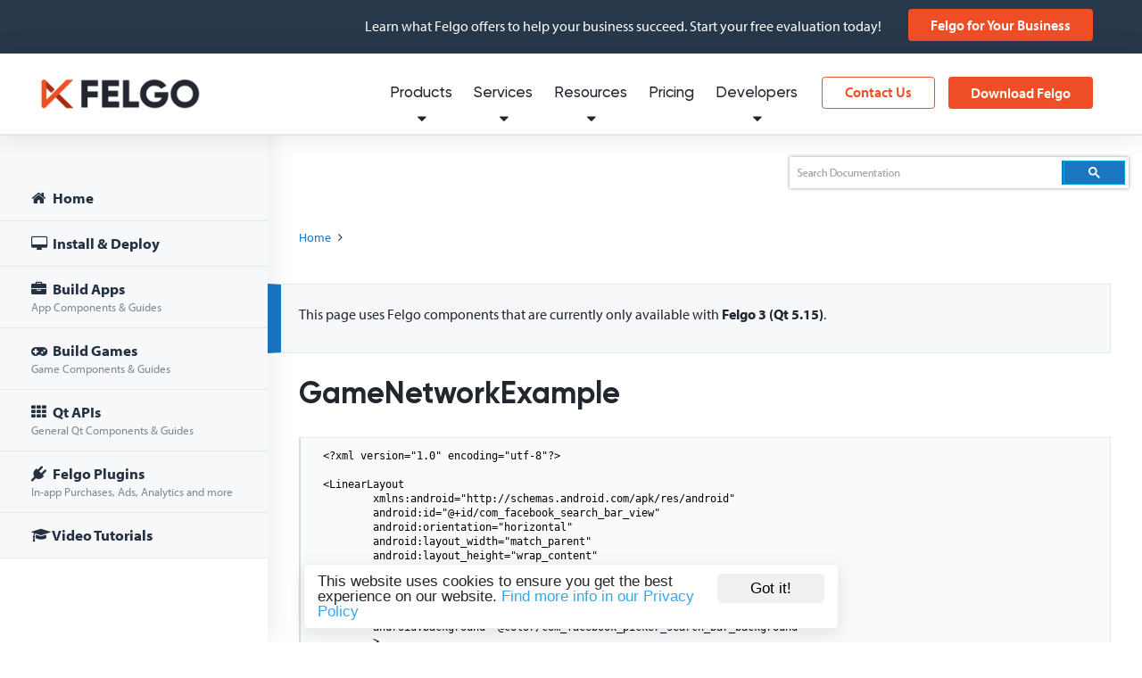

--- FILE ---
content_type: text/html; charset=UTF-8
request_url: https://felgo.com/doc/felgo-examples-gamenetwork-gamenetworktest-android-vendor-facebook-res-layout-com-facebook-search-bar-layout-xml/
body_size: 29563
content:


  
  
<!DOCTYPE html>

<!--[if IE 8]> <html class="no-js lt-ie9" lang="en-US"> <![endif]-->
<!--[if gt IE 8]><!--> <html class="no-js" lang="en-US"> <!--<![endif]-->

<head>
	<meta charset="UTF-8" />

	<meta name="viewport" content="width=device-width, initial-scale=1.0" />

	
	                    <title>GameNetworkExample | Felgo Documentation</title>
          
  <link rel="profile" href="http://gmpg.org/xfn/11" />
  <link rel="pingback" href="https://felgo.com/xmlrpc.php" />
  <link rel="alternate" href="https://felgo.com/feed" title="Felgo Blog" type="application/atom+xml">
  <link rel="canonical" href="https://felgo.com/doc/felgo-examples-gamenetwork-gamenetworktest-android-vendor-facebook-res-layout-com-facebook-search-bar-layout-xml/" />

	<meta name="apple-mobile-web-app-capable" content="yes" />
	<meta name="www-backend" content="px60" />

  
  <link rel="shortcut icon" href="https://felgo.com/wp-content/themes/felgo/images/favicon.ico" />
  <link rel="icon" type="image/x-icon" sizes="16x16 32x32" href="https://felgo.com/wp-content/themes/felgo/images/favicon.ico">
  <link rel="apple-touch-icon" sizes="152x152" href="https://felgo.com/wp-content/themes/felgo/images/favicon-152-precomposed.png">
  <link rel="apple-touch-icon" sizes="144x144" href="https://felgo.com/wp-content/themes/felgo/images/favicon-144-precomposed.png">
  <link rel="apple-touch-icon" sizes="120x120" href="https://felgo.com/wp-content/themes/felgo/images/favicon-120-precomposed.png">
  <link rel="apple-touch-icon" sizes="114x114" href="https://felgo.com/wp-content/themes/felgo/images/favicon-114-precomposed.png">
  <link rel="apple-touch-icon" sizes="180x180" href="https://felgo.com/wp-content/themes/felgo/images/favicon-180-precomposed.png">
  <link rel="apple-touch-icon" sizes="72x72" href="https://felgo.com/wp-content/themes/felgo/images/favicon-72-precomposed.png">
  <link rel="apple-touch-icon" href="https://felgo.com/wp-content/themes/felgo/images/favicon-57.png">
  <link rel="icon" href="https://felgo.com/wp-content/themes/felgo/images/favicon-32.png" sizes="32x32">
  <meta name="msapplication-TileColor" content="#FFFFFF">
  <meta name="msapplication-TileImage" content="https://felgo.com/wp-content/themes/felgo/images/favicon-144.png">
  <meta name="theme-color" content="#ffffff">
  <link rel="manifest" href="https://felgo.com/wp-content/themes/felgo/images/manifest.json">
  <link rel="icon" sizes="192x192" href="https://felgo.com/wp-content/themes/felgo/images/favicon-192.png">

				<link rel="stylesheet" href="https://felgo.com/wp-content/themes/felgo/stylesheets/app.min.css?v=1769898141">
			    
    <link rel="stylesheet" href="https://stackpath.bootstrapcdn.com/font-awesome/4.7.0/css/font-awesome.min.css">
    
				
  
  
  

<!-- This site is optimized with the Yoast SEO plugin v9.5 - https://yoast.com/wordpress/plugins/seo/ -->
<!-- / Yoast SEO plugin. -->

<link rel='dns-prefetch' href='//js.hs-scripts.com' />
<link rel='dns-prefetch' href='//s.w.org' />
<link rel='stylesheet' id='wp-block-library-css'  href='https://felgo.com/wp-includes/css/dist/block-library/style.min.css?ver=5.0.24' type='text/css' media='all' />
<link rel='https://api.w.org/' href='https://felgo.com/wp-json/' />
			<!-- DO NOT COPY THIS SNIPPET! Start of Page Analytics Tracking for HubSpot WordPress plugin v7.35.1-->
			<script type="text/javascript">
				var _hsq = _hsq || [];
				_hsq.push(["setContentType", "standard-page"]);
			</script>
			<!-- DO NOT COPY THIS SNIPPET! End of Page Analytics Tracking for HubSpot WordPress plugin -->
						<script>
				(function() {
					var formObjects = [];
					window.hbsptReady = function(formObject) {
						if (!formObject) {
							for (var i in formObjects) {
								hbspt.forms.create(formObjects[i]);
							};
							formObjects = [];
						} else {
							formObjects.push(formObject);
						}
					};
				})();
			</script>
		
  
  

      
            <!-- Google Analytics -->
      <script>
      (function(i,s,o,g,r,a,m){i['GoogleAnalyticsObject']=r;i[r]=i[r]||function(){
      (i[r].q=i[r].q||[]).push(arguments)},i[r].l=1*new Date();a=s.createElement(o),
      m=s.getElementsByTagName(o)[0];a.async=1;a.src=g;m.parentNode.insertBefore(a,m)
      })(window,document,'script','https://www.google-analytics.com/analytics.js','ga');
      window.ga('create', 'UA-32264673-1', 'auto');
      // Anonymize IP
      window.ga('set', 'anonymizeIp', true);
      window.ga('set', { title: document.title });
      window.ga('require', 'linker');
      window.ga('linker:autoLink', ['fastspring.com']);
      var pageview = {};
      pageview.title = document.title;
      pageview.location = window.location.href ;
      window.ga('send', 'pageview', pageview);
      </script>
      <!-- Amplitude -->
      <script type="text/javascript">
      /*(function(e,t){var n=e.amplitude||{_q:[],_iq:{}};var r=t.createElement("script");r.type="text/javascript";
      r.async=true;r.src="https://d24n15hnbwhuhn.cloudfront.net/libs/amplitude-3.4.0-min.gz.js";
      r.onload=function(){e.amplitude.runQueuedFunctions()};var i=t.getElementsByTagName("script")[0];
      i.parentNode.insertBefore(r,i);function s(e,t){e.prototype[t]=function(){this._q.push([t].concat(Array.prototype.slice.call(arguments,0)));
      return this}}var o=function(){this._q=[];return this};var a=["add","append","clearAll","prepend","set","setOnce","unset"];
      for(var u=0;u<a.length;u++){s(o,a[u])}n.Identify=o;var c=function(){this._q=[];return this;
      };var p=["setProductId","setQuantity","setPrice","setRevenueType","setEventProperties"];
      for(var l=0;l<p.length;l++){s(c,p[l])}n.Revenue=c;var d=["init","logEvent","logRevenue","setUserId","setUserProperties","setOptOut","setVersionName","setDomain","setDeviceId","setGlobalUserProperties","identify","clearUserProperties","setGroup","logRevenueV2","regenerateDeviceId"];
      function v(e){function t(t){e[t]=function(){e._q.push([t].concat(Array.prototype.slice.call(arguments,0)));
      }}for(var n=0;n<d.length;n++){t(d[n])}}v(n);n.getInstance=function(e){e=(!e||e.length===0?"$default_instance":e).toLowerCase();
      if(!n._iq.hasOwnProperty(e)){n._iq[e]={_q:[]};v(n._iq[e])}return n._iq[e]};e.amplitude=n;
      })(window,document);*/
      (function(e,t){var n=e.amplitude||{_q:[],_iq:{}};var r=t.createElement("script")
      ;r.type="text/javascript";r.async=true
      ;r.src="https://cdn.amplitude.com/libs/amplitude-4.2.1-min.gz.js"
      ;r.onload=function(){if(e.amplitude.runQueuedFunctions){
      e.amplitude.runQueuedFunctions()}else{
      console.log("[Amplitude] Error: could not load SDK")}}
      ;var i=t.getElementsByTagName("script")[0];i.parentNode.insertBefore(r,i)
      ;function s(e,t){e.prototype[t]=function(){
      this._q.push([t].concat(Array.prototype.slice.call(arguments,0)));return this}}
      var o=function(){this._q=[];return this}
      ;var a=["add","append","clearAll","prepend","set","setOnce","unset"]
      ;for(var u=0;u<a.length;u++){s(o,a[u])}n.Identify=o;var c=function(){this._q=[]
      ;return this}
      ;var l=["setProductId","setQuantity","setPrice","setRevenueType","setEventProperties"]
      ;for(var p=0;p<l.length;p++){s(c,l[p])}n.Revenue=c
      ;var d=["init","logEvent","logRevenue","setUserId","setUserProperties","setOptOut","setVersionName","setDomain","setDeviceId","setGlobalUserProperties","identify","clearUserProperties","setGroup","logRevenueV2","regenerateDeviceId","logEventWithTimestamp","logEventWithGroups","setSessionId","resetSessionId"]
      ;function v(e){function t(t){e[t]=function(){
      e._q.push([t].concat(Array.prototype.slice.call(arguments,0)))}}
      for(var n=0;n<d.length;n++){t(d[n])}}v(n);n.getInstance=function(e){
      e=(!e||e.length===0?"$default_instance":e).toLowerCase()
      ;if(!n._iq.hasOwnProperty(e)){n._iq[e]={_q:[]};v(n._iq[e])}return n._iq[e]}
      ;e.amplitude=n})(window,document);
      // Amplitude pageview
      amplitude.getInstance().init("d87e105c69f081f5d271453c2d04d2d9");
      var props = {
          url: window.location.href,
          path: window.location.pathname,
          title: document.title,
          referrer: '',
          search: window.location.search
      };
      amplitude.getInstance().logEvent("Loaded a Page", props);
      </script>
      <!-- Mixpanel -->
      <script type="text/javascript">(function(e,a){if(!a.__SV){var b=window;try{var c,l,i,j=b.location,g=j.hash;c=function(a,b){return(l=a.match(RegExp(b+"=([^&]*)")))?l[1]:null};g&&c(g,"state")&&(i=JSON.parse(decodeURIComponent(c(g,"state"))),"mpeditor"===i.action&&(b.sessionStorage.setItem("_mpcehash",g),history.replaceState(i.desiredHash||"",e.title,j.pathname+j.search)))}catch(m){}var k,h;window.mixpanel=a;a._i=[];a.init=function(b,c,f){function e(b,a){var c=a.split(".");2==c.length&&(b=b[c[0]],a=c[1]);b[a]=function(){b.push([a].concat(Array.prototype.slice.call(arguments,
      0)))}}var d=a;"undefined"!==typeof f?d=a[f]=[]:f="mixpanel";d.people=d.people||[];d.toString=function(b){var a="mixpanel";"mixpanel"!==f&&(a+="."+f);b||(a+=" (stub)");return a};d.people.toString=function(){return d.toString(1)+".people (stub)"};k="disable time_event track track_pageview track_links track_forms register register_once alias unregister identify name_tag set_config reset people.set people.set_once people.increment people.append people.union people.track_charge people.clear_charges people.delete_user".split(" ");
      for(h=0;h<k.length;h++)e(d,k[h]);a._i.push([b,c,f])};a.__SV=1.2;b=e.createElement("script");b.type="text/javascript";b.async=!0;b.src="undefined"!==typeof MIXPANEL_CUSTOM_LIB_URL?MIXPANEL_CUSTOM_LIB_URL:"file:"===e.location.protocol&&"//cdn.mxpnl.com/libs/mixpanel-2-latest.min.js".match(/^\/\//)?"https://cdn.mxpnl.com/libs/mixpanel-2-latest.min.js":"//cdn.mxpnl.com/libs/mixpanel-2-latest.min.js";c=e.getElementsByTagName("script")[0];c.parentNode.insertBefore(b,c)}})(document,window.mixpanel||[]);
      </script>
      <script type="text/javascript">
      var analytics = new function() {
        this.track = function(name, props) {
          props = props || {};
          // Google Analytics
          var payload = {
              eventAction: name,
              eventCategory: 'All',
              eventLabel: '',
              eventValue: 1,
              nonInteraction: 1
          };
          window.ga('send', 'event', payload);
          // Mixpanel
          //mixpanel.track(name, props);
          // Amplitude
          amplitude.getInstance().logEvent(name, props);
        };
      }
      mixpanel.init("c6d56f79be2438d7cc3e16812a807c28", {
        loaded: function(mixpanel) {
          var eventName = "Initial Pageview";
                    if(typeof mixpanel.get_property("initialv") === 'undefined'){analytics.track(eventName, {url: 'https://felgo.com/doc/felgo-examples-gamenetwork-gamenetworktest-android-vendor-facebook-res-layout-com-facebook-search-bar-layout-xml/', urlSimple: '/doc/felgo-examples-gamenetwork-gamenetworktest-android-vendor-facebook-res-layout-com-facebook-search-bar-layout-xml/', userAgentString: 'Mozilla/5.0 (Macintosh; Intel Mac OS X 10_15_7) AppleWebKit/537.36 (KHTML, like Gecko) Chrome/131.0.0.0 Safari/537.36; ClaudeBot/1.0; +claudebot@anthropic.com)'}); mixpanel.register_once({'initialv': new Date()});}
        }
      });
      </script>
      
		
		<script type="text/javascript">
	var segmentio = {call: function(functionName, parameters) {
		var url = "https://felgo.com/wp-content/themes/felgo/inc/events-ajax.php";
			var formData = {functionName : functionName, parameters: parameters};
			$.post(url,formData);
	}}
	</script>

	<!-- Begin Cookie Consent plugin by Silktide - http://silktide.com/cookieconsent -->
	<script type="text/javascript">
			window.cookieconsent_options = {"message":"This website uses cookies to ensure you get the best experience on our website. ","dismiss":"Got it!","learnMore":"Find more info in our Privacy Policy","link":"http://felgo.com/privacy-policy/","theme":"dark-bottom","container":".cookie-consent-container"};
	</script>

		<!-- End Cookie Consent plugin -->

  
  
  <script> (function(ss,ex){ window.ldfdr=window.ldfdr||function(){(ldfdr._q=ldfdr._q||[]).push([].slice.call(arguments));}; (function(d,s){ fs=d.getElementsByTagName(s)[0]; function ce(src){ var cs=d.createElement(s); cs.src=src; cs.async=1; fs.parentNode.insertBefore(cs,fs); }; ce('https://sc.lfeeder.com/lftracker_v1_'+ss+(ex?'_'+ex:'')+'.js'); })(document,'script'); })('kn9Eq4RLJ5Y8RlvP'); </script>
  
  <!-- Google Tag Manager -->
  <script>(function(w,d,s,l,i){w[l]=w[l]||[];w[l].push(
  {'gtm.start': new Date().getTime(),event:'gtm.js'}

  );var f=d.getElementsByTagName(s)[0],
  j=d.createElement(s),dl=l!='dataLayer'?'&l='+l:'';j.async=true;j.src=
  'https://www.googletagmanager.com/gtm.js?id='+i+dl;f.parentNode.insertBefore(j,f);
  })(window,document,'script','dataLayer','GTM-WGX58C');</script>
  <!-- End Google Tag Manager -->

</head>

<body class="reset">

<!-- Google Tag Manager -->
<noscript><iframe src="//www.googletagmanager.com/ns.html?id=GTM-WGX58C"
height="0" width="0" style="display:none;visibility:hidden"></iframe></noscript>
<!-- End Google Tag Manager -->

<div class="clear cookie-consent-container"></div>


  <style type="text/css">
  #signup-tour-overlay {
    z-index: 201;
  }
  #signup-tour-decision {
    z-index: 202;
  }
  #signup-tour-content {
    z-index: 203;
  }
  #signup-tour-cta {
    z-index: 204;
  }
  </style>


  <div id="notificationbar" class="fullWidth">
  <div class="clear">
    <div class="twelve columns">
      <div class="notif-right">
        <span>Learn what Felgo offers to help your business succeed. Start your free evaluation today!</span>
        <span><a class="button orange" style="text-transform: none;" href="https://felgo.com/for-your-business" onClick="analytics.track('Clicked Notification Banner', { source: 'felgo-for-business'});">Felgo for Your Business</a></span>
      </div>
    </div>
  </div>
</div>
<style>
  body {
    padding-top: 60px;
  }
  #notificationbar {
    padding: 0 40px 0 30px; 
  }
  #notificationbar .notif-right {
    width: auto;
  }
  @media only screen and (max-width: 1200px) {
    #notificationbar {
      padding: 0; 
    }
  }
</style>
<script type="text/javascript">
  document.addEventListener('DOMContentLoaded', function(event) {
    analytics.track('Shown Notification Banner ', { source: 'felgo-for-business'});
  });
</script>

<style>
#notificationbar {
  height: 60px;
  text-align: left;
}
#notificationbar span {
  font-size: 1.6rem !important;
  line-height: 2.1rem;
}
.notif-left {
    width:auto;
    height:60px;
    overflow:hidden;
    display: table;
}
.notif-right {
    height:60px;
    width:230px;
    float:right;
    text-align: right;
    display: table;
}
.notif-left span {
  padding-top: 0 !important;
  display: table-cell !important;
  vertical-align: middle;
}
.notif-right span {
  padding-top: 0 !important;
  display: table-cell !important;
  vertical-align: middle;
}
@media only screen and (max-width: 1000px) {
  body {
    padding-top: 0px !important;
  }
  #notificationbar {
    display: none;
  }
}
</style>

  <header id="header" class="default fullWidth docs">
    <div class="clear">
      <section id="logo">
        <div class="four columns">
          <a href="https://felgo.com" rel="Home"><img src="https://felgo.com/wp-content/themes/felgo/images/felgo.png" alt="Felgo" title="Felgo"></a>
        </div>
      </section>
      
            <nav id="navigation" class="twelve columns test">
        <a class="offnavigation-toggle" target="_blank"><i class="icon icon-reorder"></i></a>
            <section id="navigation-wisp"><div class="wisp button orange flat" style="margin-top: 26px;padding: 0 14px;"><i class="fa fa-bell-o" aria-hidden="true"></i><i class="fa fa-bell" aria-hidden="true"></i></div></section>        <section id="navigation-download"><a href="https://felgo.com/download" class="button orange cta-sdk" style="margin-top: 26px">Download Felgo</a></section>
        <section id="navigation-contact"><a href="https://felgo.com/contact" class="button orange flat" style="margin-top: 26px">Contact Us</a></section>
        <section>
<div style="width: 100%; border-bottom: 1px solid rgb(226, 233, 235); padding: 18px 25px;" class="show-for-small"><a class="button green big fullWidth signup-mobile-nav trigger-signup" data-source="mobile-navigation" style="text-align: center; padding: 0px 10px;" href="/download/"><i style="margin-right: 10px; display: none;" class="icon-cloud-download"></i> Sign up for Felgo</a></div>          <ul>
            <li class="navItem hasSub">
              <a href="/" data-title="Products">
                Products
                <i class="icon fa fa-caret-down transition"></i>
              </a>
              <nav class="subNavigation paper elevated">
                <div class="columns" style="width: 350px">                <span class="subNavHeading">Felgo SDK</span>
                <a class="subNavItem withDetail withIcon" href="https://felgo.com/apps" target="_self" data-title="App Development"><span class="subNavText"><i class="fa fa-briefcase"></i>App Development</span><span class="subNavDetailText">Develop cross-platform apps</span></a>
                <a class="subNavItem withDetail withIcon" href="https://felgo.com/embedded" target="_self" data-title="Embedded Development"><span class="subNavText"><i class="fa fa-microchip"></i>Embedded Development</span><span class="subNavDetailText">Develop embedded applications</span></a>
                <a class="subNavItem withDetail withIcon" href="https://felgo.com/games" target="_self" data-title="Game Development"><span class="subNavText"><i class="fa fa-gamepad"></i>Game Development</span><span class="subNavDetailText">Develop cross-platform games</span></a>
                <span class="subNavHeading">Tools & Extensions</span>
                <a class="subNavItem" href="https://felgo.com/qml-hot-reload-for-qt-with-felgo-live" target="_self" data-title="QML Hot Reload"><span class="subNavText"><i class="fa fa-bolt"></i>QML Hot Reload</span></a>
                <a class="subNavItem" href="https://felgo.com/cloud-builds-qt-continuous-integration-and-delivery" target="_self" data-title="Cloud Builds CI / CD"><span class="subNavText"><i class="fa fa-cloud-upload"></i>Cloud Builds CI / CD</span></a>
                <a class="subNavItem" href="https://felgo.com/felgo-qt-for-webassembly-wasm" target="_self" data-title="Felgo Qt for WebAssembly"><span class="subNavText"><i class="fa fa-globe"></i>Felgo Qt for WebAssembly</span></a>
                <a class="subNavItem" href="https://felgo.com/plugins" target="_self" data-title="Plugins for 3rd-party Services"><span class="subNavText"><i class="fa fa-plug"></i>Plugins for 3rd-party Services</span></a>
                <a class="subNavItem" href="https://marketplace.visualstudio.com/items?itemName=felgo.qmltools" target="_blank" data-title="Visual Studio QML Extension"><span class="subNavText"><i class="fa"><img style="display: inline-block; margin: 0; height: 15px; width: auto; margin-bottom: -1px;" src="https://felgo.com/wp-content/themes/felgo/images/navigation-icons/visualstudio-logo.png"></i>Visual Studio QML Extension</span></a>
                <a class="subNavItem" href="https://marketplace.visualstudio.com/items?itemName=felgo.felgo" target="_blank" data-title="VS Code QML Extension"><span class="subNavText"><i class="fa"><img style="display: inline-block; margin: 0; height: 15px; width: auto; margin-bottom: -1px;" src="https://felgo.com/wp-content/themes/felgo/images/navigation-icons/visualstudio-code-logo.png"></i>VS Code QML Extension</span></a>
                </div>
                <div class="columns" style="width: 240px">                <span class="subNavHeading">Getting Started as</span>
                <a class="subNavItem" href="https://felgo.com/qt-app-developers" target="_self" data-title="Qt Developer"><span class="subNavText">Qt Developer</span></a>
                <a class="subNavItem" href="https://felgo.com/doc/apps-get-started-for-web-and-javascript-developers/" target="_self" data-title="Web & JS Developer"><span class="subNavText">Web & JS Developer</span></a>
                <a class="subNavItem" href="https://felgo.com/doc/apps-get-started-for-ios-developers/" target="_self" data-title="iOS Developer"><span class="subNavText">iOS Developer</span></a>
                <a class="subNavItem" href="https://felgo.com/doc/apps-get-started-for-android-developers/" target="_self" data-title="Android Developer"><span class="subNavText">Android Developer</span></a>
                <a class="subNavItem" href="https://blog.felgo.com/cross-platform-app-development/flutter-react-native-felgo-framework-comparison" target="_self" data-title="Flutter, React Native Dev"><span class="subNavText">Flutter, React Native Dev</span></a>
                <a class="subNavItem" href="https://felgo.com/embedded" target="_self" data-title="Embedded Developer"><span class="subNavText">Embedded Developer</span></a>
                <a class="subNavItem" href="https://felgo.com/doc/games/" target="_self" data-title="Game Developer"><span class="subNavText">Game Developer</span></a>
                <span class="subNavHeading">Resources</span>
                <a class="subNavItem" href="https://felgo.com/download" target="_self" data-title="Download Felgo SDK"><span class="subNavText">Download Felgo SDK</span></a>
                <a class="subNavItem" href="https://felgo.com/doc/" target="_self" data-title="Documentation"><span class="subNavText">Documentation</span></a>
                </div>
              </nav>
            </li>
            <li class="navItem hasSub">
              <a href="/" data-title="Services">
                Services
                <i class="icon fa fa-caret-down transition"></i>
              </a>
              <nav class="subNavigation paper elevated">
                <div class="columns" style="width: 450px">                <span class="subNavHeading">Felgo Services</span>
                <a class="subNavItem withDetail withIcon" href="https://felgo.com/mobile-app-development" target="_self" data-title="App Development"><span class="subNavText"><i class="fa fa-briefcase"></i>App Development</span><span class="subNavDetailText">Mobile and desktop application development</span></a>
                <a class="subNavItem withDetail withIcon" href="https://felgo.com/embedded" target="_self" data-title="Embedded Development"><span class="subNavText"><i class="fa fa-microchip"></i>Embedded Development</span><span class="subNavDetailText">Applications and companion apps for embedded</span></a>
                <a class="subNavItem withDetail withIcon" href="https://felgo.com/qt-consulting-and-development-services" target="_self" data-title="Qt Consulting and Development"><span class="subNavText"><i class="fa fa-handshake-o"></i>Qt Consulting and Development</span><span class="subNavDetailText">Ask our help for anything Qt related</span></a>
                <a class="subNavItem withDetail withIcon" href="https://felgo.com/training-offers" target="_self" data-title="Qt Trainings and Workshops"><span class="subNavText"><i class="fa fa-graduation-cap"></i>Qt Trainings and Workshops</span><span class="subNavDetailText">Book trainings and tailored workshops</span></a>
                <a class="subNavItem withDetail withIcon" href="https://felgo.com/migration-qt-6" target="_self" data-title="Qt 6 Porting and Migration"><span class="subNavText"><i class="fa fa-code"></i>Qt 6 Porting and Migration</span><span class="subNavDetailText">Migration, modernization, optimization</span></a>
                </div>
              </nav>
            </li>
            <li class="navItem hasSub">
              <a href="/" data-title="Resources">
                Resources
                <i class="icon fa fa-caret-down transition"></i>
              </a>
              <nav class="subNavigation paper elevated">
                <div class="columns" style="width: 430px">                <span class="subNavHeading">Felgo Resources</span>
                <a class="subNavItem withDetail withIcon" href="https://felgo.com/resources/success-stories" target="_self" data-title="Success Stories & Showcases"><span class="subNavText"><i class="fa fa-trophy"></i>Success Stories & Showcases</span><span class="subNavDetailText">Learn how our clients have profited from Felgo</span></a>
                <a class="subNavItem withDetail withIcon" href="https://felgo.com/resources/white-papers-and-webinars" target="_self" data-title="Whitepapers & Webinars"><span class="subNavText"><i class="fa fa-file-text-o"></i>Whitepapers & Webinars</span><span class="subNavDetailText">Discover our library of educational content</span></a>
                <a class="subNavItem withDetail withIcon" href="https://blog.felgo.com" target="_self" data-title="Blog"><span class="subNavText"><i class="fa fa-newspaper-o"></i>Blog</span><span class="subNavDetailText">Browse through all the latest news from Felgo</span></a>
                <a class="subNavItem withDetail withIcon" href="https://felgo.com/resources/developer-app" target="_self" data-title="Developer App"><span class="subNavText"><i class="fa fa-toggle-on"></i>Developer App</span><span class="subNavDetailText">Experience the power of the Felgo SDK</span></a>
                <a class="subNavItem withDetail withIcon" href="https://felgo.com/doc/" target="_self" data-title="Developer Documentation"><span class="subNavText"><i class="fa fa-book"></i>Developer Documentation</span><span class="subNavDetailText">API Documentation for the Felgo SDK</span></a>
                </div>
              </nav>
            </li>
            <li class="navItem"><a href="https://felgo.com/pricing" data-title="Pricing">Pricing</a></li>
            <li class="navItem hasSub">
              <a href="/" data-title="Developers">
                Developers
                <i class="icon fa fa-caret-down transition"></i>
              </a>
              <nav class="subNavigation paper elevated rightAligned">
                <div class="columns" style="width: 250px">                <span class="subNavHeading">Dashboard</span>
                <a class="subNavItem" href="https://felgo.com/developers" target="_self" data-title="My Dashboard"><span class="subNavText"><i class="fa fa-user"></i>My Dashboard</span></a>
                <span class="subNavHeading">Help</span>
                <a class="subNavItem" href="https://felgo.com/doc/" target="_self" data-title="Documentation"><span class="subNavText"><i class="fa fa-book"></i>Documentation</span></a>
                <a class="subNavItem" href="https://felgo.com/developers/forums" target="_self" data-title="Support Forums"><span class="subNavText"><i class="fa fa-comments"></i>Support Forums</span></a>
                <a class="subNavItem" href="https://felgo.com/joincommunity" target="_self" data-title="Slack Community"><span class="subNavText"><i class="fa fa-slack"></i>Slack Community</span></a>
                </div>
                <div class="columns" style="width: 260px">                <span class="subNavHeading">Tools</span>
                <a class="subNavItem" href="https://felgo.com/developers/license" target="_self" data-title="Generate License Key"><span class="subNavText">Generate License Key</span></a>
                <a class="subNavItem" href="https://felgo.com/cloud-builds" target="_self" data-title="Cloud Builds Dashboard"><span class="subNavText">Cloud Builds Dashboard</span></a>
                <a class="subNavItem" href="https://ide.felgo.com" target="_self" data-title="Cloud IDE"><span class="subNavText">Cloud IDE</span></a>
                <a class="subNavItem" href="https://felgo.com/web-editor" target="_self" data-title="Web Editor"><span class="subNavText">Web Editor</span></a>
                <a class="subNavItem" href="https://felgo.com/resources/developer-app" target="_self" data-title="Developer App"><span class="subNavText">Developer App</span></a>
                </div>
              </nav>
            </li>
            <li class="search-nav-item navItem"><a href="/search-results/" data-title="Search" title="Search" target="_blank"><i class="icon icon-search search-icon search-icon-open"></i><i class="icon icon-remove search-icon search-icon-close"></i></a></li>
<li class="navItem fullWidth transition" id="google-custom-search">  <div class="row">    <div class="twelve columns">      <div class="container">        <script>          (function() {            var cx = '007578960080136430824:yvgpnygqp04';            var gcse = document.createElement('script');            gcse.type = 'text/javascript';            gcse.async = true;            gcse.src = 'https://cse.google.com/cse.js?cx=' + cx;            var s = document.getElementsByTagName('script')[0];            s.parentNode.insertBefore(gcse, s);          })();        </script>        <gcse:searchbox-only enableAutoComplete="true" resultsUrl="/search-results/" newWindow="false" enableHistory="true"></gcse:searchbox-only>      </div>    </div>  </div></li>          </ul>
        </section>
      </nav>
      
          </div>
  </header>

		
<div id="documentation-page" class="fullWidth">
  <div class="row">
    <div id="doc-navigation">
      <div class="drawer">
        <i class="icon-book"></i>
      </div>
      <div class="nav-wrapper preloading">
        <div id="jstree">
          <ul>
  <li id="index">
    <a href="/doc/index/"><span class="icon-home"></span> Home</a>
  </li>
  <li>
    <span class="fa fa-desktop"></span> Install & Deploy
    <ul>
      <li id="felgo-installation">
        <a href="/doc/felgo-installation/">Install the Felgo SDK</a>
      </li>
      <li id="felgo-updates">
        <a href="/doc/felgo-updates/">Update the Felgo SDK</a>
        <ul>
          <li id="felgo-updates_felgo-update-guide">
            <a href="/doc/felgo-updates/#felgo-update-guide">Update Guide</a>
          </li>
          <li id="felgo-updates_latest-felgo-release">
            <a href="/doc/felgo-updates/#latest-felgo-release">What's New in this Release</a>
          </li>
          <li id="felgo-updates_older-felgo-releases-34">
            <a href="/doc/felgo-updates/#older-felgo-releases-34">Older Releases</a>
          </li>
        </ul>
      </li>
      <li id="felgo-updates-felgo-4-qt-6-migration-guide">
        <a href="/doc/felgo-updates-felgo-4-qt-6-migration-guide/">Migrate to Felgo 4</a>
      </li>
      <li id="create-new-project">
        <a href="/doc/create-new-project/">Create a New Project</a>
      </li>
      <li id="felgo-deployment">
        <a href="/doc/felgo-deployment/">Deploy to Devices</a>
        <ul>
          <li id="felgo-deployment-android">
            <a href="/doc/felgo-deployment-android/"><span class="icon-android"></span> Run on Android</a>
          </li>
          <li id="felgo-deployment-ios">
            <a href="/doc/felgo-deployment-ios/"><span class="icon-apple"></span> Run on iOS</a>
          </li>
          <li id="felgo-deployment-other">
            <a href="/doc/felgo-deployment-other/"><span class="fa fa-desktop"></span> Run on Desktop</a>
          </li>
          <li id="felgo-deployment-embedded">
            <a href="/doc/felgo-deployment-embedded/"><span class="fa fa-cube"></span> Run on Embedded</a>
          </li>
          <li id="felgo-deployment-web">
            <a href="/doc/felgo-deployment-web/"><span class="fa fa-globe"></span> Run on Web</a>
          </li>
        </ul>
      </li>
      <li id="felgo-publishing">
        <a href="/doc/felgo-publishing/">Publish to App Stores</a>
      </li>
      <li id="felgo-qml-hot-reload">
        <a href="/doc/felgo-qml-hot-reload/"><span class="fa fa-bolt"></span> Felgo QML Hot Reload <span class="hot">NEW!</span></a>
      </li>
      <li id="felgo-qt-cloud-ide">
        <a href="/doc/felgo-qt-cloud-ide/"><span class="fa fa-cloud"></span> Cloud IDE</a>
      </li>
      <li id="felgo-native-integration">
        <a href="/doc/felgo-native-integration/"><span class="fa fa-adjust"></span> Integrate Felgo with Existing Native Applications</a>
      </li>
      <li id="felgo-native-code-components">
        <a href="/doc/felgo-native-code-components/"><span class="fa fa-code"></span> Call Native APIs and Embed Native Views in QML using JavaScript</a>
      </li>
    </ul>
  </li>
  <li>
    <span class="icon-briefcase"></span> Build Apps <span class="sub-text">App Components & Guides</span>
    <ul>
      <li id="apps">
        <a href="/doc/apps/">Overview</a>
      </li>
      <li id="apps-getting-started">
        <a href="/doc/apps-getting-started/">Get Started</a>
      </li>
      <li id="apps-get-started-for-web-and-javascript-developers">
        <a href="/doc/apps-get-started-for-web-and-javascript-developers/">Felgo for Web & JS Developers</a>
      </li>
      <li id="apps-get-started-for-android-developers">
        <a href="/doc/apps-get-started-for-android-developers/">Felgo for Android Developers</a>
      </li>
      <li id="apps-get-started-for-ios-developers">
        <a href="/doc/apps-get-started-for-ios-developers/">Felgo for iOS Developers</a>
      </li>
      <li>
        <a href="https://felgo.com/qt-app-developers">Felgo for Qt Developers</a>
      </li>
      <li id="apps-howto-layout-and-positioning">
        <a href="/doc/apps-howto-layout-and-positioning/">Layout & Positioning</a>
      </li>
      <li id="apps-howto-use-app-navigation">
        <a href="/doc/apps-howto-use-app-navigation/">Navigation</a>
      </li>
      <li id="apps-howto-common-widgets-and-controls">
        <a href="/doc/apps-howto-common-widgets-and-controls/">Widgets & Controls</a>
      </li>
      <li id="apps-howto-model-view-separation">
        <a href="/doc/apps-howto-model-view-separation/">Model and View Separation</a>
      </li>
      <li id="apps-howto-style-your-app-with-themes">
        <a href="/doc/apps-howto-style-your-app-with-themes/">Theming</a>
      </li>
      <li id="apps-howto-touch-and-gestures">
        <a href="/doc/apps-howto-touch-and-gestures/">Touch & Gestures</a>
      </li>
      <li id="apps-howto-handle-user-input">
        <a href="/doc/apps-howto-handle-user-input/">User Input</a>
      </li>
      <li id="apps-howto-make-animations">
        <a href="/doc/apps-howto-make-animations/">Animations</a>
      </li>
      <li id="apps-howto-display-images-and-photos">
        <a href="/doc/apps-howto-display-images-and-photos/">Images & Photos</a>
      </li>
      <li id="felgo-pdfutils">
        <a href="/doc/felgo-pdfutils/">PDF</a>
      </li>
      <li id="apps-howto-scrollview-and-listview">
        <a href="/doc/apps-howto-scrollview-and-listview/">ListView & ScrollView</a>
      </li>
      <li id="apps-howto-store-data-persistent">
        <a href="/doc/apps-howto-store-data-persistent/">Storage, Data & Firebase</a>
      </li>
      <li id="apps-howto-access-and-store-files">
        <a href="/doc/apps-howto-access-and-store-files/">Files, PDFs, Downloads</a>
      </li>
      <li id="apps-howto-use-audio-and-video-multimedia">
        <a href="/doc/apps-howto-use-audio-and-video-multimedia/">Audio & Video</a>
      </li>
      <li id="apps-howto-user-location-and-maps">
        <a href="/doc/apps-howto-user-location-and-maps/">Location & Maps</a>
      </li>
      <li id="apps-howto-capture-device-camera">
        <a href="/doc/apps-howto-capture-device-camera/">Camera & QR</a>
      </li>
      <li id="apps-howto-use-native-device-sensors">
        <a href="/doc/apps-howto-use-native-device-sensors/">Sensors</a>
      </li>
      <li id="apps-howto-app-logic">
        <a href="/doc/apps-howto-app-logic/">App Logic & Native Code</a>
      </li>
      <li id="apps-howto-use-bluetooth-le">
        <a href="/doc/apps-howto-use-bluetooth-le/">Bluetooth LE</a>
      </li>
      <li id="apps-howto-display-data-in-charts">
        <a href="/doc/apps-howto-display-data-in-charts/">Charts</a>
      </li>
      <li id="apps-howto-web-content-with-webview">
        <a href="/doc/apps-howto-web-content-with-webview/">Web View</a>
      </li>
      <li id="apps-howto-felgo-plugins-im-app-purchases-ads-analytics-notifications">
        <a href="/doc/apps-howto-felgo-plugins-im-app-purchases-ads-analytics-notifications/">Ads, Analytics, Notifications & more</a>
      </li>
      <li id="apps-howto-access-rest-service">
        <a href="/doc/apps-howto-access-rest-service/">REST Service</a>
      </li>
      <li id="apps-howto-connectivity-and-networking">
        <a href="/doc/apps-howto-connectivity-and-networking/">Connectivity & Networking</a>
      </li>
      <li id="apps-howto-shaders-and-graphical-effects">
        <a href="/doc/apps-howto-shaders-and-graphical-effects/">Shaders & Graphical Effects</a>
      </li>
      <li id="apps-howto-3d">
        <a href="/doc/apps-howto-3d/">3D, AR, Machine Learning & AI</a>
      </li>
      <li id="howto-multi-language">
        <a href="/doc/howto-multi-language/">Internationalization</a>
      </li>
      <li id="apps-howto-accessibility">
        <a href="/doc/apps-howto-accessibility/">Accessibility</a>
      </li>
      <li id="universal-links">
        <a href="/doc/universal-links/">Universal and App Links</a>
      </li>
      <li id="apps-tutorials">
        <a href="/doc/apps-tutorials/">Other App Tutorials</a>
        <ul>
          <li id="apps-tutorials_getting-started-app-tutorials">
            <a href="/doc/apps-tutorials/#getting-started-app-tutorials">Getting Started</a>
          </li>
          <li id="apps-tutorials_basic-app-tutorials">
            <a href="/doc/apps-tutorials/#basic-app-tutorials">Basic Tutorials</a>
          </li>
          <li id="apps-tutorials_use-code-snippets-for-apps">
            <a href="/doc/apps-tutorials/#use-code-snippets-for-apps">Code Snippets</a>
          </li>
          <li id="apps-tutorials_resolution-and-device-independence-app-tutorials">
            <a href="/doc/apps-tutorials/#resolution-and-device-independence-app-tutorials">Support Multiple Resolutions</a>
            <ul>
              <li id="apps-supporting-multiple-screens-and-screen-densities">
                <a href="/doc/apps-supporting-multiple-screens-and-screen-densities/">Supporting Multiple Screen Sizes & Screen Densities with Felgo Apps</a>
              </li>
            </ul>
          </li>
          <li id="apps-tutorials_internationalization-app-tutorials">
            <a href="/doc/apps-tutorials/#internationalization-app-tutorials">Internationalization</a>
          </li>
          <li id="apps-tutorials_more-tutorials-for-felgo-qt">
            <a href="/doc/apps-tutorials/#more-tutorials-for-felgo-qt">More Tutorials for Felgo & Qt</a>
          </li>
        </ul>
      </li>
      <li id="apps-api">
        <a href="/doc/apps-api/"><span class="fa fa-list-ul"></span> All Components & APIs</a>
        <ul>
          <li id="apps-api_app-essentials">
            <a href="/doc/apps-api/#app-essentials">Essentials</a>
            <ul>
              <li id="felgo-app">
                <a href="/doc/felgo-app/">App</a>
              </li>
              <li id="felgo-appflickable">
                <a href="/doc/felgo-appflickable/">AppFlickable</a>
              </li>
              <li id="felgo-apppage">
                <a href="/doc/felgo-apppage/">AppPage</a>
              </li>
              <li id="felgo-flickablepage">
                <a href="/doc/felgo-flickablepage/">FlickablePage</a>
              </li>
              <li id="felgo-listpage">
                <a href="/doc/felgo-listpage/">ListPage</a>
              </li>
            </ul>
          </li>
          <li id="apps-api_app-controls">
            <a href="/doc/apps-api/#app-controls">Controls</a>
            <ul>
              <li id="felgo-appactivityindicator">
                <a href="/doc/felgo-appactivityindicator/">AppActivityIndicator</a>
              </li>
              <li id="felgo-appbutton">
                <a href="/doc/felgo-appbutton/">AppButton</a>
              </li>
              <li id="felgo-appcard">
                <a href="/doc/felgo-appcard/">AppCard</a>
              </li>
              <li id="felgo-appcardswipearea">
                <a href="/doc/felgo-appcardswipearea/">AppCardSwipeArea</a>
              </li>
              <li id="felgo-appcheckbox">
                <a href="/doc/felgo-appcheckbox/">AppCheckBox</a>
              </li>
              <li id="felgo-appicon">
                <a href="/doc/felgo-appicon/">AppIcon</a>
              </li>
              <li id="felgo-appimage">
                <a href="/doc/felgo-appimage/">AppImage</a>
              </li>
              <li id="felgo-applistitem">
                <a href="/doc/felgo-applistitem/">AppListItem</a>
              </li>
              <li id="felgo-applistview">
                <a href="/doc/felgo-applistview/">AppListView</a>
              </li>
              <li id="felgo-appmap">
                <a href="/doc/felgo-appmap/">AppMap</a>
              </li>
              <li id="felgo-appmodal">
                <a href="/doc/felgo-appmodal/">AppModal</a>
              </li>
              <li id="felgo-appoverlay">
                <a href="/doc/felgo-appoverlay/">AppOverlay</a>
              </li>
              <li id="felgo-apppaper">
                <a href="/doc/felgo-apppaper/">AppPaper</a>
              </li>
              <li id="felgo-appradio">
                <a href="/doc/felgo-appradio/">AppRadio</a>
              </li>
              <li id="felgo-apprangeslider">
                <a href="/doc/felgo-apprangeslider/">AppRangeSlider</a>
              </li>
              <li id="felgo-appscrollindicator">
                <a href="/doc/felgo-appscrollindicator/">AppScrollIndicator</a>
              </li>
              <li id="felgo-appswitch">
                <a href="/doc/felgo-appswitch/">AppSwitch</a>
              </li>
              <li id="felgo-appslider">
                <a href="/doc/felgo-appslider/">AppSlider</a>
              </li>
              <li id="felgo-apptabbar">
                <a href="/doc/felgo-apptabbar/">AppTabBar</a>
              </li>
              <li id="felgo-apptabbutton">
                <a href="/doc/felgo-apptabbutton/">AppTabButton</a>
              </li>
              <li id="felgo-apptext">
                <a href="/doc/felgo-apptext/">AppText</a>
              </li>
              <li id="felgo-apptextedit">
                <a href="/doc/felgo-apptextedit/">AppTextEdit</a>
              </li>
              <li id="felgo-apptextfield">
                <a href="/doc/felgo-apptextfield/">AppTextField</a>
              </li>
              <li id="felgo-apptextinput">
                <a href="/doc/felgo-apptextinput/">AppTextInput</a>
              </li>
              <li id="felgo-apptooltip">
                <a href="/doc/felgo-apptooltip/">AppToolTip</a>
              </li>
              <li id="felgo-datepicker">
                <a href="/doc/felgo-datepicker/">DatePicker</a>
              </li>
              <li id="felgo-dialog">
                <a href="/doc/felgo-dialog/">Dialog</a>
              </li>
              <li id="felgo-floatingactionbutton">
                <a href="/doc/felgo-floatingactionbutton/">FloatingActionButton</a>
              </li>
              <li id="felgo-iconbutton">
                <a href="/doc/felgo-iconbutton/">IconButton</a>
              </li>
              <li id="felgo-imagepicker">
                <a href="/doc/felgo-imagepicker/">ImagePicker</a>
              </li>
              <li id="felgo-inputdialog">
                <a href="/doc/felgo-inputdialog/">InputDialog</a>
              </li>
              <li id="felgo-multiresolutionimage">
                <a href="/doc/felgo-multiresolutionimage/">MultiResolutionImage</a>
              </li>
              <li id="felgo-nativedialog">
                <a href="/doc/felgo-nativedialog/">NativeDialog</a>
              </li>
              <li id="felgo-pagecontrol">
                <a href="/doc/felgo-pagecontrol/">PageControl</a>
              </li>
              <li id="felgo-pictureviewer">
                <a href="/doc/felgo-pictureviewer/">PictureViewer</a>
              </li>
              <li id="felgo-pulltorefreshhandler">
                <a href="/doc/felgo-pulltorefreshhandler/">PullToRefreshHandler</a>
              </li>
              <li id="felgo-roundedimage">
                <a href="/doc/felgo-roundedimage/">RoundedImage</a>
              </li>
              <li id="felgo-searchbar">
                <a href="/doc/felgo-searchbar/">SearchBar</a>
              </li>
              <li id="felgo-sectionselect">
                <a href="/doc/felgo-sectionselect/">SectionSelect</a>
              </li>
              <li id="felgo-simplerow">
                <a href="/doc/felgo-simplerow/">SimpleRow</a>
              </li>
              <li id="felgo-simplesection">
                <a href="/doc/felgo-simplesection/">SimpleSection</a>
              </li>
              <li id="felgo-swipebutton">
                <a href="/doc/felgo-swipebutton/">SwipeButton</a>
              </li>
              <li id="felgo-swipeoptionscontainer">
                <a href="/doc/felgo-swipeoptionscontainer/">SwipeOptionsContainer</a>
              </li>
              <li id="felgo-textfieldrow">
                <a href="/doc/felgo-textfieldrow/">TextFieldRow</a>
              </li>
              <li id="felgo-visibilityrefreshhandler">
                <a href="/doc/felgo-visibilityrefreshhandler/">VisibilityRefreshHandler</a>
              </li>
            </ul>
          </li>
          <li id="apps-api_app-navigation">
            <a href="/doc/apps-api/#app-navigation">Navigation</a>
            <ul>
              <li id="felgo-activityindicatorbaritem">
                <a href="/doc/felgo-activityindicatorbaritem/">ActivityIndicatorBarItem</a>
              </li>
              <li id="felgo-appdrawer">
                <a href="/doc/felgo-appdrawer/">AppDrawer</a>
              </li>
              <li id="felgo-buttonbaritem">
                <a href="/doc/felgo-buttonbaritem/">ButtonBarItem</a>
              </li>
              <li id="felgo-iconbuttonbaritem">
                <a href="/doc/felgo-iconbuttonbaritem/">IconButtonBarItem</a>
              </li>
              <li id="felgo-navigation">
                <a href="/doc/felgo-navigation/">Navigation</a>
              </li>
              <li id="felgo-navigationbar">
                <a href="/doc/felgo-navigationbar/">NavigationBar</a>
              </li>
              <li id="felgo-navigationbaritem">
                <a href="/doc/felgo-navigationbaritem/">NavigationBarItem</a>
              </li>
              <li id="felgo-navigationbarrow">
                <a href="/doc/felgo-navigationbarrow/">NavigationBarRow</a>
              </li>
              <li id="felgo-navigationitem">
                <a href="/doc/felgo-navigationitem/">NavigationItem</a>
              </li>
              <li id="felgo-navigationstack">
                <a href="/doc/felgo-navigationstack/">NavigationStack</a>
              </li>
              <li id="felgo-tabcontrol">
                <a href="/doc/felgo-tabcontrol/">TabControl</a>
              </li>
              <li id="felgo-textbuttonbaritem">
                <a href="/doc/felgo-textbuttonbaritem/">TextButtonBarItem</a>
              </li>
            </ul>
          </li>
          <li id="apps-api_app-styling">
            <a href="/doc/apps-api/#app-styling">Styling</a>
            <ul>
              <li id="felgo-icontype">
                <a href="/doc/felgo-icontype/">IconType</a>
              </li>
              <li id="felgo-theme">
                <a href="/doc/felgo-theme/">Theme</a>
              </li>
              <li id="felgo-themeappbutton">
                <a href="/doc/felgo-themeappbutton/">ThemeAppButton</a>
              </li>
              <li id="felgo-themeappcheckbox">
                <a href="/doc/felgo-themeappcheckbox/">ThemeAppCheckBox</a>
              </li>
              <li id="felgo-themeappradio">
                <a href="/doc/felgo-themeappradio/">ThemeAppRadio</a>
              </li>
              <li id="felgo-themecolors">
                <a href="/doc/felgo-themecolors/">ThemeColors</a>
              </li>
              <li id="felgo-themedialog">
                <a href="/doc/felgo-themedialog/">ThemeDialog</a>
              </li>
              <li id="felgo-themenavigationappdrawer">
                <a href="/doc/felgo-themenavigationappdrawer/">ThemeNavigationAppDrawer</a>
              </li>
              <li id="felgo-themenavigationbar">
                <a href="/doc/felgo-themenavigationbar/">ThemeNavigationBar</a>
              </li>
              <li id="felgo-themenavigationtabcontrol">
                <a href="/doc/felgo-themenavigationtabcontrol/">ThemeNavigationTabControl</a>
              </li>
              <li id="felgo-themetabcontrol">
                <a href="/doc/felgo-themetabcontrol/">ThemeTabControl</a>
              </li>
              <li id="felgo-themesimplerow">
                <a href="/doc/felgo-themesimplerow/">ThemeSimpleRow</a>
              </li>
              <li id="felgo-themesimplesection">
                <a href="/doc/felgo-themesimplesection/">ThemeSimpleSection</a>
              </li>
              <li id="felgo-themesimplesectioncompact">
                <a href="/doc/felgo-themesimplesectioncompact/">ThemeSimpleSectionCompact</a>
              </li>
              <li id="felgo-stylesimplerow">
                <a href="/doc/felgo-stylesimplerow/">StyleSimpleRow</a>
              </li>
              <li id="felgo-stylesimplesection">
                <a href="/doc/felgo-stylesimplesection/">StyleSimpleSection</a>
              </li>
              <li id="felgo-ripplemousearea">
                <a href="/doc/felgo-ripplemousearea/">RippleMouseArea</a>
              </li>
            </ul>
          </li>
          <li id="apps-api_app-utility">
            <a href="/doc/apps-api/#app-utility">Utility</a>
            <ul>
              <li id="felgo-dateformatter">
                <a href="/doc/felgo-dateformatter/">DateFormatter</a>
              </li>
              <li id="felgo-fpsmeter">
                <a href="/doc/felgo-fpsmeter/">FpsMeter</a>
              </li>
              <li id="felgo-storage">
                <a href="/doc/felgo-storage/">Storage</a>
              </li>
              <li id="felgo-versioncheckdialog">
                <a href="/doc/felgo-versioncheckdialog/">VersionCheckDialog</a>
              </li>
              <li id="felgo-versioncheckloader">
                <a href="/doc/felgo-versioncheckloader/">VersionCheckLoader</a>
              </li>
            </ul>
          </li>
          <li id="apps-api_bluetooth-low-energy-components">
            <a href="/doc/apps-api/#bluetooth-low-energy-components">Bluetooth LE</a>
            <ul>
              <li id="felgo-bluetoothlecharacteristic">
                <a href="/doc/felgo-bluetoothlecharacteristic/">BluetoothLeCharacteristic</a>
              </li>
              <li id="felgo-bluetoothlemanager">
                <a href="/doc/felgo-bluetoothlemanager/">BluetoothLeManager</a>
              </li>
              <li id="felgo-bluetoothledevice">
                <a href="/doc/felgo-bluetoothledevice/">BluetoothLeDevice</a>
              </li>
              <li id="felgo-bluetoothleservice">
                <a href="/doc/felgo-bluetoothleservice/">BluetoothLeService</a>
              </li>
            </ul>
          </li>
          <li id="apps-api_context-components">
            <a href="/doc/apps-api/#context-components">Context</a>
            <ul>
              <li id="felgo-fileutils">
                <a href="/doc/felgo-fileutils/">FileUtils</a>
              </li>
              <li id="felgo-nativeutils">
                <a href="/doc/felgo-nativeutils/">NativeUtils</a>
              </li>
              <li id="felgo-qtcontextobjects">
                <a href="/doc/felgo-qtcontextobjects/">Qt Context Objects</a>
              </li>
              <li id="felgo-speechtotext">
                <a href="/doc/felgo-speechtotext/">SpeechToText</a>
              </li>
              <li id="felgo-zeroconf">
                <a href="/doc/felgo-zeroconf/">ZeroConf</a>
              </li>
            </ul>
          </li>
          <li id="apps-api_felgo-qt-multimedia-components">
            <a href="/doc/apps-api/#felgo-qt-multimedia-components">Multimedia</a>
            <ul>
              <li id="felgo-youtubewebplayer">
                <a href="/doc/felgo-youtubewebplayer/">YouTubeWebPlayer</a>
              </li>
              <li id="felgo-backgroundmusic">
                <a href="/doc/felgo-backgroundmusic/">BackgroundMusic</a>
              </li>
              <li id="felgo-gamesoundeffect">
                <a href="/doc/felgo-gamesoundeffect/">GameSoundEffect</a>
              </li>
              <li>Additional Qt Quick Components
                <ul>
                  <li id="qt_qtmultimedia-index">
                    <a href="https://felgo.com/doc/qt/qtmultimedia-index/">QtMultimedia</a>
                  </li>
                  <li id="qt_qml-qtmultimedia-soundeffect">
                    <a href="https://felgo.com/doc/qt/qml-qtmultimedia-soundeffect/">SoundEffect</a>
                  </li>
                  <li id="qt_qml-qtmultimedia-mediaplayer">
                    <a href="https://felgo.com/doc/qt/qml-qtmultimedia-mediaplayer/">MediaPlayer</a>
                  </li>
                  <li id="qt_qml-qtmultimedia-video">
                    <a href="https://felgo.com/doc/qt/qml-qtmultimedia-video/">Video</a>
                  </li>
                  <li id="qt_qml-qtmultimedia-videooutput">
                    <a href="https://felgo.com/doc/qt/qml-qtmultimedia-videooutput/">VideoOutput</a>
                  </li>
                  <li id="felgo-camera">
                    <a href="/doc/felgo-camera/">Camera</a>
                  </li>
                </ul>
              </li>
            </ul>
          </li>
          <li id="apps-api_networking-components">
            <a href="/doc/apps-api/#networking-components">Networking</a>
            <ul>
              <li id="felgo-httprequest">
                <a href="/doc/felgo-httprequest/">HttpRequest</a>
              </li>
              <li id="felgo-httpimageutils">
                <a href="/doc/felgo-httpimageutils/">HttpImageUtils</a>
              </li>
              <li id="felgo-httpnetworkactivityindicator">
                <a href="/doc/felgo-httpnetworkactivityindicator/">HttpNetworkActivityIndicator</a>
              </li>
              <li id="felgo-promise">
                <a href="/doc/felgo-promise/">Promise</a>
              </li>
              <li id="felgo-xmlhttprequest">
                <a href="/doc/felgo-xmlhttprequest/">XMLHttpRequest Element</a>
              </li>
              <li id="felgo-downloadableresource">
                <a href="/doc/felgo-downloadableresource/">DownloadableResource</a>
              </li>
              <li id="felgo-zeroconf">
                <a href="/doc/felgo-zeroconf/">ZeroConf</a>
              </li>
            </ul>
          </li>
          <li id="apps-api_pdf-utils">
            <a href="/doc/apps-api/#pdf-utils">PDF</a>
            <ul>
              <li id="felgo-pdfutils">
                <a href="/doc/felgo-pdfutils/">PDF Utils</a>
              </li>
            </ul>
          </li>
          <li id="apps-api_view-model-components">
            <a href="/doc/apps-api/#view-model-components">View Model</a>
            <ul>
              <li id="felgo-jsonlistmodel">
                <a href="/doc/felgo-jsonlistmodel/">JsonListModel</a>
              </li>
              <li id="felgo-sortfilterproxymodel">
                <a href="/doc/felgo-sortfilterproxymodel/">SortFilterProxyModel</a>
              </li>
              <li id="felgo-allof">
                <a href="/doc/felgo-allof/">AllOf</a>
              </li>
              <li id="felgo-anyof">
                <a href="/doc/felgo-anyof/">AnyOf</a>
              </li>
              <li id="felgo-expressionfilter">
                <a href="/doc/felgo-expressionfilter/">ExpressionFilter</a>
              </li>
              <li id="felgo-filter">
                <a href="/doc/felgo-filter/">Filter</a>
              </li>
              <li id="felgo-indexfilter">
                <a href="/doc/felgo-indexfilter/">IndexFilter</a>
              </li>
              <li id="felgo-rangefilter">
                <a href="/doc/felgo-rangefilter/">RangeFilter</a>
              </li>
              <li id="felgo-regexpfilter">
                <a href="/doc/felgo-regexpfilter/">RegExpFilter</a>
              </li>
              <li id="felgo-rolefilter">
                <a href="/doc/felgo-rolefilter/">RoleFilter</a>
              </li>
              <li id="felgo-valuefilter">
                <a href="/doc/felgo-valuefilter/">ValueFilter</a>
              </li>
              <li id="felgo-expressionrole">
                <a href="/doc/felgo-expressionrole/">ExpressionRole</a>
              </li>
              <li id="felgo-joinrole">
                <a href="/doc/felgo-joinrole/">JoinRole</a>
              </li>
              <li id="felgo-proxyrole">
                <a href="/doc/felgo-proxyrole/">ProxyRole</a>
              </li>
              <li id="felgo-switchrole">
                <a href="/doc/felgo-switchrole/">SwitchRole</a>
              </li>
              <li id="felgo-expressionsorter">
                <a href="/doc/felgo-expressionsorter/">ExpressionSorter</a>
              </li>
              <li id="felgo-rolesorter">
                <a href="/doc/felgo-rolesorter/">RoleSorter</a>
              </li>
              <li id="felgo-sorter">
                <a href="/doc/felgo-sorter/">Sorter</a>
              </li>
              <li id="felgo-stringsorter">
                <a href="/doc/felgo-stringsorter/">StringSorter</a>
              </li>
              <li id="felgo-localeawaresorter">
                <a href="/doc/felgo-localeawaresorter/">LocaleAwareSorter</a>
              </li>
            </ul>
          </li>
          <li id="apps-api_qml-native-code-components">
            <a href="/doc/apps-api/#qml-native-code-components">QML Native Code Components</a>
            <ul>
              <li id="felgo-nativeview">
                <a href="/doc/felgo-nativeview/">NativeView</a>
              </li>
              <li id="felgo-nativeobject">
                <a href="/doc/felgo-nativeobject/">NativeObject</a>
              </li>
              <li id="felgo-nativeclass">
                <a href="/doc/felgo-nativeclass/">NativeClass</a>
              </li>
              <li id="felgo-nativeobjectutils">
                <a href="/doc/felgo-nativeobjectutils/">NativeObjectUtils</a>
              </li>
              <li id="felgo-nativeviewbinding">
                <a href="/doc/felgo-nativeviewbinding/">NativeViewBinding</a>
              </li>
            </ul>
          </li>
          <li id="apps-api_native-app-integration">
            <a href="/doc/apps-api/#native-app-integration">Native App Integration</a>
            <ul>
              <li id="felgo-felgoios">
                <a href="/doc/felgo-felgoios/">FelgoIOS</a>
              </li>
              <li id="felgo-felgoiosview">
                <a href="/doc/felgo-felgoiosview/">FelgoIOSView</a>
              </li>
              <li id="felgo-felgoandroidactivity">
                <a href="/doc/felgo-felgoandroidactivity/">FelgoAndroidActivity</a>
              </li>
              <li id="felgo-felgoandroid">
                <a href="/doc/felgo-felgoandroid/">FelgoAndroid</a>
              </li>
              <li id="felgo-felgoandroidview">
                <a href="/doc/felgo-felgoandroidview/">FelgoAndroidView</a>
              </li>
              <li id="felgo-felgoandroidfragment">
                <a href="/doc/felgo-felgoandroidfragment/">FelgoAndroidFragment</a>
              </li>
            </ul>
          </li>
          <li id="apps-api_most-useful-qml-components">
            <a href="/doc/apps-api/#most-useful-qml-components">Useful QML Components</a>
            <ul>
              <li id="qt_qtquick-qmlmodule">
                <a href="https://felgo.com/doc/qt/qtquick-qmlmodule/">Full list of QtQuick 2.0 types</a>
              </li>
              <li id="qt_qtqml-index">
                <a href="https://felgo.com/doc/qt/qtqml-index/">QML overview documentation</a>
              </li>
              <li id="qt_qtquick-index">
                <a href="https://felgo.com/doc/qt/qtquick-index/">QtQuick overview documentation</a>
              </li>
              <li id="qt_qml-qtquick-item">
                <a href="https://felgo.com/doc/qt/qml-qtquick-item/">Item</a>
              </li>
              <li id="qt_animation-overview">
                <a href="https://felgo.com/doc/qt/animation-overview/">Animation</a>
              </li>
              <li id="qt_qml-qtqml-timer">
                <a href="https://felgo.com/doc/qt/qml-qtqml-timer/">Timer</a>
              </li>
              <li id="qt_qml-qtquick-loader">
                <a href="https://felgo.com/doc/qt/qml-qtquick-loader/">Loader</a>
              </li>
            </ul>
          </li>
        </ul>
      </li>
      <li id="apps-examples">
        <a href="/doc/apps-examples/"><span class="fa fa-play"></span> Demo Apps</a>
        <ul>
          <li id="playground-apps_felgo-developer-app">
            <a href="/doc/playground-apps/#felgo-developer-app">Felgo Developer App</a>
          </li>
          <li id="apps-examples_access-app-demos-examples">
            <a href="/doc/apps-examples/#access-app-demos-examples">Access Demos & Examples</a>
          </li>
          <li id="felgo-appdemos-qtws-example">
            <a href="/doc/felgo-appdemos-qtws-example/">Conference App</a>
          </li>
          <li id="felgo-appdemos-component-showcase-example">
            <a href="/doc/felgo-appdemos-component-showcase-example/">Component Showcase App</a>
          </li>
          <li id="felgo-appdemos-music-streaming-app-example">
            <a href="/doc/felgo-appdemos-music-streaming-app-example/">Music Streaming App</a>
          </li>
          <li id="felgo-appdemos-time-tracking-example">
            <a href="/doc/felgo-appdemos-time-tracking-example/">Time Tracking App</a>
          </li>
          <li id="felgo-appdemos-bluetooth-heartrate-example">
            <a href="/doc/felgo-appdemos-bluetooth-heartrate-example/">Bluetooth LE App</a>
          </li>
          <li id="felgo-appdemos-workout-app-example">
            <a href="/doc/felgo-appdemos-workout-app-example/">GPS Workout App</a>
          </li>
          <li id="felgo-appdemos-news-app-example">
            <a href="/doc/felgo-appdemos-news-app-example/">News App</a>
          </li>
          <li id="felgo-appdemos-social-network-example">
            <a href="/doc/felgo-appdemos-social-network-example/">Social Network App</a>
          </li>
          <li id="felgo-appdemos-bike-sharing-example">
            <a href="/doc/felgo-appdemos-bike-sharing-example/">Bike Sharing App</a>
          </li>
          <li id="felgo-appdemos-messenger-example">
            <a href="/doc/felgo-appdemos-messenger-example/">Messenger App</a>
          </li>
          <li id="felgo-appdemos-map-features-example">
            <a href="/doc/felgo-appdemos-map-features-example/">Map Features Showcase App</a>
          </li>
          <li id="felgo-appdemos-map-browser-communication-example">
            <a href="/doc/felgo-appdemos-map-browser-communication-example/">Map Browser Communication</a>
          </li>
          <li id="felgo-appdemos-weather-dashboard-example">
            <a href="/doc/felgo-appdemos-weather-dashboard-example/">Weather Dashboard App</a>
          </li>
          <li id="felgo-appdemos-todo-list-example">
            <a href="/doc/felgo-appdemos-todo-list-example/">ToDo List App</a>
          </li>
          <li id="felgo-appdemos-coffee-machine-example">
            <a href="/doc/felgo-appdemos-coffee-machine-example/">Coffee Machine UI App</a>
          </li>
          <li id="felgo-appdemos-property-cross-example">
            <a href="/doc/felgo-appdemos-property-cross-example/">Real Estate App</a>
          </li>
          <li id="felgo-appdemos-youtube-player-example">
            <a href="/doc/felgo-appdemos-youtube-player-example/">Video Player App</a>
          </li>
          <li id="felgo-appdemos-shopping-list-example">
            <a href="/doc/felgo-appdemos-shopping-list-example/">Shopping List App</a>
          </li>
          <li id="felgo-appdemos-input-validation-example">
            <a href="/doc/felgo-appdemos-input-validation-example/">Input Forms Demo App</a>
          </li>
          <li id="felgo-appdemos-translation-example">
            <a href="/doc/felgo-appdemos-translation-example/">Translation Example</a>
          </li>
          <li id="felgo-appdemos-cpp-qml-integration-example">
            <a href="/doc/felgo-appdemos-cpp-qml-integration-example/">C++ QML Integration Demo App</a>
          </li>
          <li id="felgo-appdemos-cpp-backend-charts-qml-example">
            <a href="/doc/felgo-appdemos-cpp-backend-charts-qml-example/">C++ Backend Charts Demo App</a>
          </li>
          <li id="felgo-appdemos-basicapp-example">
            <a href="/doc/felgo-appdemos-basicapp-example/">MVC Architecture Demo App</a>
          </li>
          <li id="apps-examples_more-app-examples">
            <a href="/doc/apps-examples/#more-app-examples">More App Examples</a>
          </li>
          <li id="apps-howtos">
            <a href="/doc/apps-howtos/"><span class="icon-code"></span> Code Snippets</a>
            <ul>
              <li id="apps-howtos_code-snippet-overview">
                <a href="/doc/apps-howtos/#code-snippet-overview">Snippet Overview</a>
              </li>
              <li id="apps-howtos_listview-code-snippets">
                <a href="/doc/apps-howtos/#listview-code-snippets">Listview</a>
              </li>
              <li id="apps-howtos_navigation-code-snippets">
                <a href="/doc/apps-howtos/#navigation-code-snippets">Navigation</a>
              </li>
              <li id="apps-howtos_logic-code-snippets">
                <a href="/doc/apps-howtos/#logic-code-snippets">REST Access & Local Storage in Database</a>
              </li>
              <li id="apps-howtos_maps-code-snippets">
                <a href="/doc/apps-howtos/#maps-code-snippets">Maps</a>
              </li>
              <li id="apps-howtos_styling-code-snippets">
                <a href="/doc/apps-howtos/#styling-code-snippets">Styling</a>
              </li>
            </ul>
          </li>
        </ul>
      </li>
    </ul>
  </li>
  <li>
    <span class="icon-gamepad"></span> Build Games <span class="sub-text">Game Components & Guides</span>
    <ul>
      <li id="games">
        <a href="/doc/games/">Overview</a>
      </li>
      <li id="felgo-games-tutorials_getting-started-tutorials">
        <a href="/doc/felgo-games-tutorials/#getting-started-tutorials">Get Started</a>
      </li>
      <li id="felgo-games-tutorials">
        <a href="/doc/felgo-games-tutorials/">Tutorials</a>
        <ul>
          <li id="felgo-games-tutorials_basic-tutorials">
            <a href="/doc/felgo-games-tutorials/#basic-tutorials">Basic Tutorials</a>
            <ul>
              <li id="felgo-get-started-games">
                <a href="/doc/felgo-get-started-games/">Getting Started with Felgo and Qt Creator</a>
              </li>
              <li id="felgo-entity-concept">
                <a href="/doc/felgo-entity-concept/">Entity Based Game Design</a>
              </li>
              <li id="felgo-qml-tree-basics">
                <a href="/doc/felgo-qml-tree-basics/">Creating QML Objects</a>
              </li>
              <li id="felgo-qml-communication-basics">
                <a href="/doc/felgo-qml-communication-basics/">Communication between QML Objects</a>
              </li>
            </ul>
          </li>
          <li id="felgo-games-tutorials_game-tutorials">
            <a href="/doc/felgo-games-tutorials/#game-tutorials">Game Tutorials</a>
            <ul>
              <li id="howto-flappybird-game">
                <a href="/doc/howto-flappybird-game/">Flappy Bird</a>
              </li>
              <li id="howto-balloon-game">
                <a href="/doc/howto-balloon-game/">BalloonPop</a>
              </li>
              <li id="how-to-make-a-match-3-game-like-candy-crush">
                <a href="/doc/how-to-make-a-match-3-game-like-candy-crush/">Match-3</a>
              </li>
              <li id="howto-doodle-jump-game-tutorial">
                <a href="/doc/howto-doodle-jump-game-tutorial/">Doodle Jump</a>
              </li>
              <li id="how-to-make-a-slot-game-tutorial">
                <a href="/doc/how-to-make-a-slot-game-tutorial/">Slots Game</a>
              </li>
              <li id="how-to-make-2048-tutorial">
                <a href="/doc/how-to-make-2048-tutorial/">2048</a>
              </li>
              <li id="how-to-make-a-side-scroller-with-rube-level-editor-tutorial">
                <a href="/doc/how-to-make-a-side-scroller-with-rube-level-editor-tutorial/">Side Scroller with R.U.B.E. Box2D Level Editor</a>
              </li>
            </ul>
          </li>
          <li id="felgo-games-tutorials_resolution-and-device-independence-tutorials">
            <a href="/doc/felgo-games-tutorials/#resolution-and-device-independence-tutorials">Support Multiple Resolutions</a>
            <ul>
              <li id="felgo-different-screen-sizes">
                <a href="/doc/felgo-different-screen-sizes/">Creating mobile games for different screen sizes and resolutions</a>
              </li>
              <li id="felgo-supporting-multiple-screens-and-screen-densities">
                <a href="/doc/felgo-supporting-multiple-screens-and-screen-densities/">Supporting Multiple Screen Sizes & Screen Densities with Qt & Felgo</a>
              </li>
            </ul>
          </li>
          <li id="felgo-games-tutorials_scene-tutorials">
            <a href="/doc/felgo-games-tutorials/#scene-tutorials">Scenes</a>
            <ul>
              <li id="howto-multi-scene-multi-level">
                <a href="/doc/howto-multi-scene-multi-level/">Create mobile games with multiple scenes and multiple levels</a>
              </li>
            </ul>
          </li>
          <li id="felgo-games-tutorials_internationalization-tutorials">
            <a href="/doc/felgo-games-tutorials/#internationalization-tutorials">Internationalization</a>
            <ul>
              <li id="howto-multi-language">
                <a href="/doc/howto-multi-language/">Internationalization with Felgo</a>
              </li>
            </ul>
          </li>
        </ul>
      </li>
      <li id="felgo-group">
        <a href="/doc/felgo-group/"><span class="fa fa-list-ul"></span> All Components & APIs</a>
        <ul>
          <li id="felgo-group_felgo-core-components">
            <a href="/doc/felgo-group/#felgo-core-components">Core Components</a>
            <ul>
              <li id="felgo-gamewindow">
                <a href="/doc/felgo-gamewindow/">GameWindow</a>
              </li>
              <li id="felgo-gamewindowapplicationwindow">
                <a href="/doc/felgo-gamewindowapplicationwindow/">GameWindowApplicationWindow</a>
              </li>
              <li id="felgo-appitem">
                <a href="/doc/felgo-appitem/">AppItem</a>
              </li>
              <li id="felgo-scene">
                <a href="/doc/felgo-scene/">Scene</a>
              </li>
              <li id="felgo-utils">
                <a href="/doc/felgo-utils/">Utils</a>
              </li>
              <li id="felgo-entitymanager">
                <a href="/doc/felgo-entitymanager/">EntityManager</a>
              </li>
              <li id="felgo-entitybase">
                <a href="/doc/felgo-entitybase/">EntityBase</a>
              </li>
              <li id="felgo-storage">
                <a href="/doc/felgo-storage/">Storage</a>
              </li>
              <li id="felgo-downloadableresource">
                <a href="/doc/felgo-downloadableresource/">DownloadableResource</a>
              </li>
            </ul>
          </li>
          <li id="felgo-group_context-components">
            <a href="/doc/felgo-group/#context-components">Context</a>
          </li>
          <li id="felgo-group_visual-components">
            <a href="/doc/felgo-group/#visual-components">Visual</a>
            <ul>
              <li id="felgo-camera">
                <a href="/doc/felgo-camera/">Camera</a>
              </li>
              <li id="felgo-gameanimatedsprite">
                <a href="/doc/felgo-gameanimatedsprite/">GameAnimatedSprite</a>
              </li>
              <li id="felgo-gamespritesequence">
                <a href="/doc/felgo-gamespritesequence/">GameSpriteSequence</a>
              </li>
              <li id="felgo-gamesprite">
                <a href="/doc/felgo-gamesprite/">GameSprite</a>
              </li>
              <li id="felgo-parallaxitem">
                <a href="/doc/felgo-parallaxitem/">ParallaxItem</a>
              </li>
              <li id="felgo-parallaxscrollingbackground">
                <a href="/doc/felgo-parallaxscrollingbackground/">ParallaxScrollingBackground</a>
              </li>
              <li id="felgo-lineitem">
                <a href="/doc/felgo-lineitem/">LineItem</a>
              </li>
              <li id="felgo-polygonitem">
                <a href="/doc/felgo-polygonitem/">PolygonItem</a>
              </li>
              <li>Additional Qt Quick Components
                <ul>
                  <li id="09-qdoc-commands-includingimages_image">
                    <a href="https://felgo.com/doc/qt/09-qdoc-commands-includingimages/#image">Image</a>
                  </li>
                  <li id="qt_qml-qtquick-borderimage">
                    <a href="https://felgo.com/doc/qt/qml-qtquick-borderimage/">BorderImage</a>
                  </li>
                  <li id="qt_qml-qtquick-text">
                    <a href="https://felgo.com/doc/qt/qml-qtquick-text/">Text</a>
                  </li>
                  <li id="qt_qml-qtquick-rectangle">
                    <a href="https://felgo.com/doc/qt/qml-qtquick-rectangle/">Rectangle</a>
                  </li>
                </ul>
              </li>
            </ul>
          </li>
          <li id="felgo-group_input-components">
            <a href="/doc/felgo-group/#input-components">Input</a>
            <ul>
              <li id="felgo-simplebutton">
                <a href="/doc/felgo-simplebutton/">SimpleButton</a>
              </li>
              <li id="felgo-styledbutton">
                <a href="/doc/felgo-styledbutton/">StyledButton</a>
              </li>
              <li id="felgo-joystickcontrollerhud">
                <a href="/doc/felgo-joystickcontrollerhud/">JoystickControllerHUD</a>
              </li>
              <li id="felgo-twoaxiscontroller">
                <a href="/doc/felgo-twoaxiscontroller/">TwoAxisController</a>
              </li>
              <li>Additional Qt Quick Components
                <ul>
                  <li id="qt_qml-qtquick-mousearea">
                    <a href="https://felgo.com/doc/qt/qml-qtquick-mousearea/">MouseArea</a>
                  </li>
                  <li id="qt_qml-qtquick-multipointtoucharea">
                    <a href="https://felgo.com/doc/qt/qml-qtquick-multipointtoucharea/">MultiPointTouchArea</a>
                  </li>
                  <li id="qt_qml-qtquick-flickable">
                    <a href="https://felgo.com/doc/qt/qml-qtquick-flickable/">Flickable</a>
                  </li>
                  <li id="qt_qml-qtquick-keys">
                    <a href="https://felgo.com/doc/qt/qml-qtquick-keys/">Keys</a>
                  </li>
                  <li id="qt_qml-qtquick-textinput">
                    <a href="https://felgo.com/doc/qt/qml-qtquick-textinput/">TextInput</a>
                  </li>
                  <li id="qt_qml-qtquick-textedit">
                    <a href="https://felgo.com/doc/qt/qml-qtquick-textedit/">TextEdit</a>
                  </li>
                </ul>
              </li>
            </ul>
          </li>
          <li id="felgo-group_physics-components">
            <a href="/doc/felgo-group/#physics-components">Physics</a>
            <ul>
              <li id="felgo-group_basic-physics-components">
                <a href="/doc/felgo-group/#basic-physics-components">Basic Physics Components</a>
                <ul>
                  <li id="felgo-physicsworld">
                    <a href="/doc/felgo-physicsworld/">PhysicsWorld</a>
                  </li>
                  <li id="felgo-boxcollider">
                    <a href="/doc/felgo-boxcollider/">BoxCollider</a>
                  </li>
                  <li id="felgo-circlecollider">
                    <a href="/doc/felgo-circlecollider/">CircleCollider</a>
                  </li>
                  <li id="felgo-polygoncollider">
                    <a href="/doc/felgo-polygoncollider/">PolygonCollider</a>
                  </li>
                </ul>
              </li>
              <li id="felgo-group_fixture-components">
                <a href="/doc/felgo-group/#fixture-components">Fixture Components</a>
                <ul>
                  <li id="felgo-fixture">
                    <a href="/doc/felgo-fixture/">Fixture</a>
                  </li>
                  <li id="felgo-box">
                    <a href="/doc/felgo-box/">Box</a>
                  </li>
                  <li id="felgo-circle">
                    <a href="/doc/felgo-circle/">Circle</a>
                  </li>
                  <li id="felgo-polygon">
                    <a href="/doc/felgo-polygon/">Polygon</a>
                  </li>
                  <li id="felgo-chain">
                    <a href="/doc/felgo-chain/">Chain</a>
                  </li>
                  <li id="felgo-edge">
                    <a href="/doc/felgo-edge/">Edge</a>
                  </li>
                </ul>
              </li>
              <li id="felgo-group_joint-components">
                <a href="/doc/felgo-group/#joint-components">Joint Components</a>
                <ul>
                  <li id="felgo-joint">
                    <a href="/doc/felgo-joint/">Joint</a>
                  </li>
                  <li id="felgo-distancejoint">
                    <a href="/doc/felgo-distancejoint/">DistanceJoint</a>
                  </li>
                  <li id="felgo-frictionjoint">
                    <a href="/doc/felgo-frictionjoint/">FrictionJoint</a>
                  </li>
                  <li id="felgo-gearjoint">
                    <a href="/doc/felgo-gearjoint/">GearJoint</a>
                  </li>
                  <li id="felgo-motorjoint">
                    <a href="/doc/felgo-motorjoint/">MotorJoint</a>
                  </li>
                  <li id="felgo-mousejoint">
                    <a href="/doc/felgo-mousejoint/">MouseJoint</a>
                  </li>
                  <li id="felgo-prismaticjoint">
                    <a href="/doc/felgo-prismaticjoint/">PrismaticJoint</a>
                  </li>
                  <li id="felgo-pulleyjoint">
                    <a href="/doc/felgo-pulleyjoint/">PulleyJoint</a>
                  </li>
                  <li id="felgo-revolutejoint">
                    <a href="/doc/felgo-revolutejoint/">RevoluteJoint</a>
                  </li>
                  <li id="felgo-ropejoint">
                    <a href="/doc/felgo-ropejoint/">RopeJoint</a>
                  </li>
                  <li id="felgo-weldjoint">
                    <a href="/doc/felgo-weldjoint/">WeldJoint</a>
                  </li>
                  <li id="felgo-wheeljoint">
                    <a href="/doc/felgo-wheeljoint/">WheelJoint</a>
                  </li>
                </ul>
              </li>
              <li id="felgo-group_advanced-physics-components">
                <a href="/doc/felgo-group/#advanced-physics-components">Advanced Physics Components</a>
                <ul>
                  <li id="felgo-box2d">
                    <a href="/doc/felgo-box2d/">Box2D</a>
                  </li>
                  <li id="felgo-world">
                    <a href="/doc/felgo-world/">World</a>
                  </li>
                  <li id="felgo-debugdraw">
                    <a href="/doc/felgo-debugdraw/">DebugDraw</a>
                  </li>
                  <li id="felgo-contact">
                    <a href="/doc/felgo-contact/">Contact</a>
                  </li>
                  <li id="felgo-raycast">
                    <a href="/doc/felgo-raycast/">RayCast</a>
                  </li>
                  <li id="felgo-colliderbase">
                    <a href="/doc/felgo-colliderbase/">ColliderBase</a>
                  </li>
                  <li id="felgo-body">
                    <a href="/doc/felgo-body/">Body</a>
                  </li>
                </ul>
              </li>
            </ul>
          </li>
          <li id="felgo-group_felgo-qt-multimedia-components">
            <a href="/doc/felgo-group/#felgo-qt-multimedia-components">Multimedia</a>
            <ul>
              <li id="felgo-youtubewebplayer">
                <a href="/doc/felgo-youtubewebplayer/">YouTubeWebPlayer</a>
              </li>
              <li id="felgo-backgroundmusic">
                <a href="/doc/felgo-backgroundmusic/">BackgroundMusic</a>
              </li>
              <li id="felgo-gamesoundeffect">
                <a href="/doc/felgo-gamesoundeffect/">GameSoundEffect</a>
              </li>
              <li>Additional Qt Quick Components
                <ul>
                  <li id="qt_qtmultimedia-index">
                    <a href="https://felgo.com/doc/qt/qtmultimedia-index/">QtMultimedia</a>
                  </li>
                  <li id="qt_qml-qtmultimedia-soundeffect">
                    <a href="https://felgo.com/doc/qt/qml-qtmultimedia-soundeffect/">SoundEffect</a>
                  </li>
                  <li id="qt_qml-qtmultimedia-mediaplayer">
                    <a href="https://felgo.com/doc/qt/qml-qtmultimedia-mediaplayer/">MediaPlayer</a>
                  </li>
                  <li id="qt_qml-qtmultimedia-video">
                    <a href="https://felgo.com/doc/qt/qml-qtmultimedia-video/">Video</a>
                  </li>
                  <li id="qt_qml-qtmultimedia-videooutput">
                    <a href="https://felgo.com/doc/qt/qml-qtmultimedia-videooutput/">VideoOutput</a>
                  </li>
                  <li id="felgo-camera">
                    <a href="/doc/felgo-camera/">Camera</a>
                  </li>
                </ul>
              </li>
            </ul>
          </li>
          <li id="felgo-group_networking-components">
            <a href="/doc/felgo-group/#networking-components">Networking</a>
          </li>
          <li id="felgo-group_view-model-components">
            <a href="/doc/felgo-group/#view-model-components">View Model</a>
          </li>
          <li id="felgo-group_ai-components">
            <a href="/doc/felgo-group/#ai-components">A.I.</a>
            <ul>
              <li id="felgo-pathmovement">
                <a href="/doc/felgo-pathmovement/">PathMovement</a>
              </li>
              <li id="felgo-movetopointhelper">
                <a href="/doc/felgo-movetopointhelper/">MoveToPointHelper</a>
              </li>
              <li id="felgo-movementanimation">
                <a href="/doc/felgo-movementanimation/">MovementAnimation</a>
              </li>
            </ul>
          </li>
          <li id="felgo-group_rube-components">
            <a href="/doc/felgo-group/#rube-components">R.U.B.E. Editor</a>
            <ul>
              <li id="felgo-rubeparser">
                <a href="/doc/felgo-rubeparser/">RubeParser</a>
              </li>
              <li id="felgo-rubebody">
                <a href="/doc/felgo-rubebody/">RubeBody</a>
              </li>
              <li id="felgo-rubefixturecircle">
                <a href="/doc/felgo-rubefixturecircle/">RubeFixtureCircle</a>
              </li>
              <li id="felgo-rubefixturepolygon">
                <a href="/doc/felgo-rubefixturepolygon/">RubeFixturePolygon</a>
              </li>
              <li id="felgo-rubeimage">
                <a href="/doc/felgo-rubeimage/">RubeImage</a>
              </li>
            </ul>
          </li>
          <li id="felgo-group_slot-machine-components">
            <a href="/doc/felgo-group/#slot-machine-components">Slot Machine</a>
            <ul>
              <li id="felgo-slotmachine">
                <a href="/doc/felgo-slotmachine/">SlotMachine</a>
              </li>
              <li id="felgo-slotmachinereel">
                <a href="/doc/felgo-slotmachinereel/">SlotMachineReel</a>
              </li>
              <li id="felgo-slotmachinemodel">
                <a href="/doc/felgo-slotmachinemodel/">SlotMachineModel</a>
              </li>
            </ul>
          </li>
          <li id="apps-api_app-utility">
            <a href="/doc/apps-api/#app-utility">Utility</a>
            <ul>
              <li id="felgo-dateformatter">
                <a href="/doc/felgo-dateformatter/">DateFormatter</a>
              </li>
              <li id="felgo-fpsmeter">
                <a href="/doc/felgo-fpsmeter/">FpsMeter</a>
              </li>
              <li id="felgo-storage">
                <a href="/doc/felgo-storage/">Storage</a>
              </li>
              <li id="felgo-versioncheckdialog">
                <a href="/doc/felgo-versioncheckdialog/">VersionCheckDialog</a>
              </li>
              <li id="felgo-versioncheckloader">
                <a href="/doc/felgo-versioncheckloader/">VersionCheckLoader</a>
              </li>
            </ul>
          </li>
          <li id="felgo-group_particles-components">
            <a href="/doc/felgo-group/#particles-components">Particles Components</a>
            <ul>
              <li id="felgo-gameparticle">
                <a href="/doc/felgo-gameparticle/">GameParticle</a>
              </li>
            </ul>
          </li>
          <li id="felgo-group_most-useful-qml-components">
            <a href="/doc/felgo-group/#most-useful-qml-components">Most useful QML Components</a>
            <ul>
              <li id="qt_qtquick-qmlmodule">
                <a href="https://felgo.com/doc/qt/qtquick-qmlmodule/">Full list of QtQuick 2.0 types</a>
              </li>
              <li id="qt_qml-qtquick-item">
                <a href="https://felgo.com/doc/qt/qml-qtquick-item/">Item</a>
              </li>
              <li id="qt_animation-overview">
                <a href="https://felgo.com/doc/qt/animation-overview/">Animation</a>
              </li>
              <li id="qt_qml-qtqml-timer">
                <a href="https://felgo.com/doc/qt/qml-qtqml-timer/">Timer</a>
              </li>
              <li id="qt_qml-qtquick-loader">
                <a href="https://felgo.com/doc/qt/qml-qtquick-loader/">Loader</a>
              </li>
            </ul>
          </li>
        </ul>
      </li>
      <li id="felgo-examples">
        <a href="/doc/felgo-examples/"><span class="fa fa-play"></span> Game Demos & Examples</a>
        <ul>
          <li id="felgo-examples_access-demos-examples">
            <a href="/doc/felgo-examples/#access-demos-examples">Access Demos & Examples</a>
          </li>
          <li id="felgo-examples_getting-started-demos">
            <a href="/doc/felgo-examples/#getting-started-demos">Getting Started</a>
          </li>
          <li id="felgo-examples_match-3-demos">
            <a href="/doc/felgo-examples/#match-3-demos">Match-3</a>
            <ul>
              <li id="felgo-demos-juicysquash-example">
                <a href="/doc/felgo-demos-juicysquash-example/">Juicy Squash Simple</a>
              </li>
              <li id="felgo-demos-juicysquashadvanced-example">
                <a href="/doc/felgo-demos-juicysquashadvanced-example/">Juicy Squash Advanced</a>
              </li>
            </ul>
          </li>
          <li id="felgo-examples_puzzle-demos">
            <a href="/doc/felgo-examples/#puzzle-demos">Puzzle</a>
            <ul>
              <li id="felgo-demos-2048-example">
                <a href="/doc/felgo-demos-2048-example/">2048</a>
              </li>
            </ul>
          </li>
          <li id="felgo-examples_casino-demos">
            <a href="/doc/felgo-examples/#casino-demos">Casino</a>
            <ul>
              <li id="felgo-demos-flaskofrum-example">
                <a href="/doc/felgo-demos-flaskofrum-example/">Flask of Rum - Slot Game</a>
              </li>
            </ul>
          </li>
          <li id="felgo-examples_side-scroller-demos">
            <a href="/doc/felgo-examples/#side-scroller-demos">Side Scroller</a>
            <ul>
              <li id="felgo-demos-flappybird-example">
                <a href="/doc/felgo-demos-flappybird-example/">Flappy Bird</a>
              </li>
              <li id="felgo-demos-rubesidescroller-example">
                <a href="/doc/felgo-demos-rubesidescroller-example/">R.U.B.E. Editor - Side Scroller Game Made With Box2D Level Editor</a>
              </li>
              <li id="examples-sprites-parallaxitem">
                <a href="/doc/examples-sprites-parallaxitem/">Parallax Examples</a>
              </li>
            </ul>
          </li>
          <li id="felgo-examples_tower-defense-demos">
            <a href="/doc/felgo-examples/#tower-defense-demos">Tower Defense</a>
            <ul>
              <li id="felgo-demos-squaby-example">
                <a href="/doc/felgo-demos-squaby-example/">Squaby</a>
              </li>
            </ul>
          </li>
          <li id="felgo-examples_jump-and-falldown-demos">
            <a href="/doc/felgo-examples/#jump-and-falldown-demos">Jump and Falldown</a>
            <ul>
              <li id="felgo-demos-doodlejump-example">
                <a href="/doc/felgo-demos-doodlejump-example/">Doodle Jump</a>
              </li>
              <li id="felgo-demos-chickenoutbreak-example">
                <a href="/doc/felgo-demos-chickenoutbreak-example/">Chicken Outbreak</a>
              </li>
              <li id="felgo-demos-chickenoutbreak2-example">
                <a href="/doc/felgo-demos-chickenoutbreak2-example/">Chicken Outbreak2</a>
              </li>
            </ul>
          </li>
          <li id="felgo-examples_platformer-demos">
            <a href="/doc/felgo-examples/#platformer-demos">Platformer</a>
            <ul>
              <li id="felgo-demos-platformer-example">
                <a href="/doc/felgo-demos-platformer-example/">Platformer - A starting point for your Super Mario style game</a>
              </li>
            </ul>
          </li>
          <li id="felgo-examples_physics-demos">
            <a href="/doc/felgo-examples/#physics-demos">Physics</a>
            <ul>
              <li id="felgo-demos-stackthebox-example">
                <a href="/doc/felgo-demos-stackthebox-example/">Stack The Box</a>
              </li>
              <li id="felgo-examples-physics-box2d-examples-example">
                <a href="/doc/felgo-examples-physics-box2d-examples-example/">Box2D Examples</a>
              </li>
            </ul>
          </li>
          <li id="felgo-examples_action-demos">
            <a href="/doc/felgo-examples/#action-demos">Action</a>
            <ul>
              <li id="felgo-demos-crazycarousel-example">
                <a href="/doc/felgo-demos-crazycarousel-example/">Crazy Carousel</a>
              </li>
              <li id="felgo-demos-durdles-example">
                <a href="/doc/felgo-demos-durdles-example/">Durdles</a>
              </li>
              <li id="felgo-demos-simplegamecocosninja-example">
                <a href="/doc/felgo-demos-simplegamecocosninja-example/">Simple Ninja Game - Arcade Game from Ray Wenderlich Tutorial</a>
              </li>
            </ul>
          </li>
          <li id="felgo-examples_arcade-demos">
            <a href="/doc/felgo-examples/#arcade-demos">Arcade</a>
            <ul>
              <li id="felgo-demos-zombiebreak-example">
                <a href="/doc/felgo-demos-zombiebreak-example/">ZombieBreak - Game from Ray Wenderlich Tutorial</a>
              </li>
            </ul>
          </li>
          <li id="felgo-examples_tap-tap-demos">
            <a href="/doc/felgo-examples/#tap-tap-demos">Tap Tap</a>
            <ul>
              <li id="felgo-demos-balloonpop-example">
                <a href="/doc/felgo-demos-balloonpop-example/">BalloonPop - Game from Ray Wenderlich Tutorial</a>
              </li>
            </ul>
          </li>
          <li id="felgo-examples_racing-demos">
            <a href="/doc/felgo-examples/#racing-demos">Racing</a>
            <ul>
              <li id="felgo-demos-carchallenge-example">
                <a href="/doc/felgo-demos-carchallenge-example/">Car Challenge</a>
              </li>
            </ul>
          </li>
          <li id="felgo-examples_resolution-and-device-independence-demos">
            <a href="/doc/felgo-examples/#resolution-and-device-independence-demos">Support Multiple Resolutions</a>
            <ul>
              <li id="examples-contentscale-gamewindowscenescaling">
                <a href="/doc/examples-contentscale-gamewindowscenescaling/">GameWindowSceneScaling Example</a>
              </li>
              <li id="felgo-examples-contentscale-densityindependence-example">
                <a href="/doc/felgo-examples-contentscale-densityindependence-example/">Density Independence Examples</a>
              </li>
            </ul>
          </li>
          <li id="felgo-examples_scene-demos">
            <a href="/doc/felgo-examples/#scene-demos">Scenes</a>
            <ul>
              <li id="felgo-demos-multiscenemultilevel-example">
                <a href="/doc/felgo-demos-multiscenemultilevel-example/">Multi-Scene-Multi-Level Demo</a>
              </li>
            </ul>
          </li>
          <li id="felgo-examples_more-examples-available-with-the-sdk">
            <a href="/doc/felgo-examples/#more-examples-available-with-the-sdk">More Examples</a>
          </li>
        </ul>
      </li>
    </ul>
  </li>
  <li>
    <span class="fa fa-th"></span> Qt APIs <span class="sub-text">General Qt Components & Guides</span>
    <ul>
      <li id="felgo-qt-overview">
        <a href="/doc/felgo-qt-overview/">All Modules and Types</a>
      </li>
      <li id="qt_qtqml-index">
        <a href="https://felgo.com/doc/qt/qtqml-index/">Qt Qml</a>
      </li>
      <li id="qt_qtquick-index">
        <a href="https://felgo.com/doc/qt/qtquick-index/">Qt Quick</a>
      </li>
      <li id="qt_qtquicklayouts-index">
        <a href="https://felgo.com/doc/qt/qtquicklayouts-index/">Qt Quick Layouts</a>
      </li>
      <li id="qt_qtquickcontrols-index">
        <a href="https://felgo.com/doc/qt/qtquickcontrols-index/">Qt Quick Controls</a>
      </li>
      <li id="qt_qtcharts-index">
        <a href="https://felgo.com/doc/qt/qtcharts-index/">Qt Charts</a>
      </li>
      <li id="qt_qtgraphicaleffects5-index">
        <a href="https://felgo.com/doc/qt/qtgraphicaleffects5-index/">Qt Graphical Effects</a>
      </li>
      <li id="qt_qtlocation-index">
        <a href="https://felgo.com/doc/qt/qtlocation-index/">Qt Location</a>
      </li>
      <li id="qt_qtmultimedia-index">
        <a href="https://felgo.com/doc/qt/qtmultimedia-index/">Qt Multimedia</a>
      </li>
      <li id="qt_qtpositioning-index">
        <a href="https://felgo.com/doc/qt/qtpositioning-index/">Qt Positioning</a>
      </li>
      <li id="qt_qtsensors-index">
        <a href="https://felgo.com/doc/qt/qtsensors-index/">Qt Sensors</a>
      </li>
      <li id="qt_qtwebview-index">
        <a href="https://felgo.com/doc/qt/qtwebview-index/">Qt WebView</a>
      </li>
    </ul>
  </li>
  <li>
    <span class="fa fa-plug"></span> Felgo Plugins <span class="sub-text">In-app Purchases, Ads, Analytics and more</span>
    <ul>
      <li id="plugin-overview">
        <a href="/doc/plugin-overview/">Introduction</a>
      </li>
      <li id="plugin-demo">
        <a href="/doc/plugin-demo/">Felgo Plugin Demo</a>
      </li>
      <li>Tutorials
        <ul>
          <li id="android-gradle">
            <a href="/doc/android-gradle/">Android Build System: Gradle</a>
          </li>
        </ul>
      </li>
      <li>AdMob
        <ul>
          <li id="plugin-admob">
            <a href="/doc/plugin-admob/">AdMob Plugin</a>
          </li>
          <li>APIs
            <ul>
              <li id="felgo-admobbanner">
                <a href="/doc/felgo-admobbanner/">AdMobBanner</a>
              </li>
              <li id="felgo-admobbannernative">
                <a href="/doc/felgo-admobbannernative/">AdMobBannerNative</a>
              </li>
              <li id="felgo-admobinterstitial">
                <a href="/doc/felgo-admobinterstitial/">AdMobInterstitial</a>
              </li>
              <li id="felgo-admobrewardedvideo">
                <a href="/doc/felgo-admobrewardedvideo/">AdMobRewardedVideo</a>
              </li>
            </ul>
          </li>
        </ul>
      </li>
      <li>Chartboost
        <ul>
          <li id="plugin-chartboost">
            <a href="/doc/plugin-chartboost/">Chartboost Plugin</a>
          </li>
          <li>APIs
            <ul>
              <li id="felgo-chartboost">
                <a href="/doc/felgo-chartboost/">Chartboost</a>
              </li>
            </ul>
          </li>
        </ul>
      </li>
      <li>In-App Purchases
        <ul>
          <li id="plugin-soomla">
            <a href="/doc/plugin-soomla/">Soomla Plugin</a>
          </li>
          <li>APIs
            <ul>
              <li id="felgo-store">
                <a href="/doc/felgo-store/">Store</a>
              </li>
              <li id="felgo-currency">
                <a href="/doc/felgo-currency/">Currency</a>
              </li>
              <li id="felgo-currencypack">
                <a href="/doc/felgo-currencypack/">CurrencyPack</a>
              </li>
              <li id="felgo-lifetimegood">
                <a href="/doc/felgo-lifetimegood/">LifetimeGood</a>
              </li>
              <li id="felgo-singleusegood">
                <a href="/doc/felgo-singleusegood/">SingleUseGood</a>
              </li>
              <li id="felgo-singleusepackgood">
                <a href="/doc/felgo-singleusepackgood/">SingleUsePackGood</a>
              </li>
              <li id="felgo-storepurchase">
                <a href="/doc/felgo-storepurchase/">StorePurchase</a>
              </li>
              <li id="felgo-virtualpurchase">
                <a href="/doc/felgo-virtualpurchase/">VirtualPurchase</a>
              </li>
            </ul>
          </li>
        </ul>
      </li>
      <li>Facebook
        <ul>
          <li id="plugin-facebook">
            <a href="/doc/plugin-facebook/">Facebook Plugin</a>
          </li>
          <li>APIs
            <ul>
              <li id="felgo-facebook">
                <a href="/doc/felgo-facebook/">Facebook</a>
              </li>
              <li id="felgo-facebookprofile">
                <a href="/doc/felgo-facebookprofile/">FacebookProfile</a>
              </li>
            </ul>
          </li>
        </ul>
      </li>
      <li>Google Firebase
        <ul>
          <li id="plugin-firebase">
            <a href="/doc/plugin-firebase/">Firebase Plugin</a>
          </li>
          <li>APIs
            <ul>
              <li id="felgo-firebaseanalytics">
                <a href="/doc/felgo-firebaseanalytics/">FirebaseAnalytics</a>
              </li>
              <li id="felgo-firebaseauth">
                <a href="/doc/felgo-firebaseauth/">FirebaseAuth</a>
              </li>
              <li id="felgo-firebasedatabase">
                <a href="/doc/felgo-firebasedatabase/">FirebaseDatabase</a>
              </li>
              <li id="felgo-firebasestorage">
                <a href="/doc/felgo-firebasestorage/">FirebaseStorage</a>
              </li>
              <li id="felgo-firebaseconfig">
                <a href="/doc/felgo-firebaseconfig/">FirebaseConfig</a>
              </li>
            </ul>
          </li>
        </ul>
      </li>
      <li>Apple Sign In
        <ul>
          <li id="plugin-applesignin">
            <a href="/doc/plugin-applesignin/">Apple Sign In Plugin</a>
          </li>
          <li>APIs
            <ul>
              <li id="felgo-applesignin">
                <a href="/doc/felgo-applesignin/">AppleSignIn</a>
              </li>
              <li id="felgo-applesigninbutton">
                <a href="/doc/felgo-applesigninbutton/">AppleSignInButton</a>
              </li>
            </ul>
          </li>
        </ul>
      </li>
      <li>Game Center
        <ul>
          <li id="plugin-gamecenter">
            <a href="/doc/plugin-gamecenter/">GameCenter Plugin</a>
          </li>
          <li>APIs
            <ul>
              <li id="felgo-gamecenter">
                <a href="/doc/felgo-gamecenter/">GameCenter</a>
              </li>
            </ul>
          </li>
        </ul>
      </li>
      <li>Amplitude Analytics
        <ul>
          <li id="plugin-amplitude">
            <a href="/doc/plugin-amplitude/">Amplitude Plugin</a>
          </li>
          <li>APIs
            <ul>
              <li id="felgo-amplitude">
                <a href="/doc/felgo-amplitude/">Amplitude</a>
              </li>
            </ul>
          </li>
        </ul>
      </li>
      <li>Local Push Notifications
        <ul>
          <li id="plugin-notification">
            <a href="/doc/plugin-notification/">Notification Plugin</a>
          </li>
          <li>APIs
            <ul>
              <li id="felgo-notification">
                <a href="/doc/felgo-notification/">Notification</a>
              </li>
              <li id="felgo-notificationmanager">
                <a href="/doc/felgo-notificationmanager/">NotificationManager</a>
              </li>
            </ul>
          </li>
        </ul>
      </li>
      <li>Google Cloud Messaging Push Notifications
        <ul>
          <li id="plugin-gcm">
            <a href="/doc/plugin-gcm/">GoogleCloudMessaging Plugin</a>
          </li>
          <li>APIs
            <ul>
              <li id="felgo-googlecloudmessaging">
                <a href="/doc/felgo-googlecloudmessaging/">GoogleCloudMessaging</a>
              </li>
            </ul>
          </li>
        </ul>
      </li>
      <li>OneSignal Push Notifications
        <ul>
          <li id="plugin-onesignal">
            <a href="/doc/plugin-onesignal/">OneSignal Plugin</a>
          </li>
          <li>APIs
            <ul>
              <li id="felgo-onesignal">
                <a href="/doc/felgo-onesignal/">OneSignal</a>
              </li>
            </ul>
          </li>
        </ul>
      </li>
      <li>OAuth 2.0
        <ul>
          <li id="plugin-oauth2">
            <a href="/doc/plugin-oauth2/">OAuth 2.0 Plugin</a>
          </li>
          <li>APIs
            <ul>
              <li id="felgo-oauth2client">
                <a href="/doc/felgo-oauth2client/">OAuth2Client</a>
              </li>
            </ul>
          </li>
        </ul>
      </li>
      <li>HockeyApp Beta Distribution & Crash Reports
        <ul>
          <li id="plugin-hockeyapp">
            <a href="/doc/plugin-hockeyapp/">HockeyApp Plugin</a>
          </li>
          <li>APIs
            <ul>
              <li id="felgo-hockeyapp">
                <a href="/doc/felgo-hockeyapp/">HockeyApp</a>
              </li>
            </ul>
          </li>
        </ul>
      </li>
      <li>Wikitude Augmented Reality SDK
        <ul>
          <li id="plugin-wikitude">
            <a href="/doc/plugin-wikitude/">Wikitude Plugin</a>
          </li>
          <li>APIs
            <ul>
              <li id="felgo-wikitudearview">
                <a href="/doc/felgo-wikitudearview/">WikitudeArView</a>
              </li>
            </ul>
          </li>
        </ul>
      </li>
    </ul>
  </li>
  <li id="felgo-video-tutorials">
    <a href="/doc/felgo-video-tutorials/"><span class="fa fa-graduation-cap"></span> Video Tutorials</a>
    <ul>
      <li id="felgo-video-tutorials_video-tutorial-install-felgo">
        <a href="/doc/felgo-video-tutorials/#video-tutorial-install-felgo">Install Felgo</a>
      </li>
      <li id="felgo-video-tutorials_video-tutorial-getting-started-with-felgo-for-games">
        <a href="/doc/felgo-video-tutorials/#video-tutorial-getting-started-with-felgo-for-games">Get Started: Games</a>
      </li>
      <li id="felgo-video-tutorials_video-tutorial-felgo-visual-designer-highlights-video-cd00736e">
        <a href="/doc/felgo-video-tutorials/#video-tutorial-felgo-visual-designer-highlights-video-cd00736e">Visual Designer & Apps</a>
      </li>
      <li id="felgo-video-tutorials_video-tutorial-android-deployment-with-felgo">
        <a href="/doc/felgo-video-tutorials/#video-tutorial-android-deployment-with-felgo">Android Deployment</a>
      </li>
      <li id="felgo-video-tutorials_more-app-and-game-tutorials">
        <a href="/doc/felgo-video-tutorials/#more-app-and-game-tutorials">More Tutorials</a>
      </li>
    </ul>
  </li>
</ul>
        </div>
        <div id="jstree_preloader"></div>
      </div>
    </div>
    <div id="doc-content" class="clear">
      <div class="fullWidth clear">
        <div class="twelve columns doc-page">
          <ul class="breadcrumb">
            <li class="first">
              <a href="/doc/">Home</a>
            </li>
          </ul>
          <h1 class="title">GameNetworkExample</h1><span class="subtitle"></span>
          <pre class="cpp"> &lt;?xml version="1.0" encoding="utf-8"?&gt;

 &lt;LinearLayout
         xmlns:android="http://schemas.android.com/apk/res/android"
         android:id="@+id/com_facebook_search_bar_view"
         android:orientation="horizontal"
         android:layout_width="match_parent"
         android:layout_height="wrap_content"
         android:paddingTop="0dp"
         android:paddingBottom="0dp"
         android:paddingLeft="5dp"
         android:paddingRight="5dp"
         android:background="@color/com_facebook_picker_search_bar_background"
         &gt;
     &lt;EditText
             android:id="@+id/com_facebook_picker_search_text"
             android:layout_width="match_parent"
             android:layout_height="48dp"
             android:layout_marginLeft="5dp"
             android:singleLine="true"
             android:layout_gravity="center"
             android:gravity="center_vertical"
             android:textSize="16dp"
             android:textColor="@android:color/black"
             android:textColorHint="@color/com_facebook_picker_search_bar_text"
             android:background="@color/com_facebook_picker_search_bar_background"
             android:drawableLeft="@drawable/com_facebook_picker_magnifier"
             android:drawablePadding="5dp"
</pre>
        </div>
      </div>
    </div>
  </div>
</div>

<footer id="footer" class="fullWidth" style="border-top: none;">
    <div class="fullWidth hide-for-small footer-cta">
    <div class="row clear" style="padding: 20px 15px;">
                  <h2 class="white-color" style="float: left; line-height: 36px; font-size: 2.2rem;">V-Play got rebranded to <strong>Felgo</strong>! See why and the Felgo roadmap.</h2>
      <a style="float: right;" href="/updates/felgo-release-and-roadmap" target="_blank" class="button blue">Why Felgo</a>
    </div>
  </div>
    <div class="row fullHeight">
    <div class="navigation nine columns">
      <div class="row">
        <nav class="four columns">
          <h5 class="museoL">Felgo</h5>
          <a href="/download" class="cta-sdk">Download</a>
          <a href="/developers/hi">What is Felgo</a>
                    <a href="/pricing">Pricing</a>
          <!--<a href="/updates/felgo-release-and-roadmap#felgo-roadmap-2019">Roadmap</a>-->
          <a href="/privacy-policy" onClick="analytics.track('Clicked Privacy Policy', { source: 'footer'});">Privacy Policy</a>
          <a href="/terms-of-service" onClick="analytics.track('Clicked Terms of Service', { source: 'footer'});">ToS</a>
          <a href="/contact/jobs">Jobs</a>
          <a href="/contact">Contact Us</a>
        </nav>
        <nav class="four columns">
          <h5 class="museoL">Products</h5>
          <a href="/apps">Felgo Apps</a>
          <a href="/embedded">Felgo Embedded</a>
          <a href="/games">Felgo Game Engine</a>
          <a href="/qml-hot-reload-for-qt-with-felgo-live">QML Hot Reload</a>
          <a href="/cloud-builds-qt-continuous-integration-and-delivery">Cloud Builds (CI/CD)</a>
          <a href="/felgo-qt-for-webassembly-wasm">Felgo Qt for WebAssembly</a>
          <a href="/plugins">Felgo Native Plugins</a>
        </nav>
        <nav class="four columns">
          <h5 class="museoL">Benefits</h5>
          <a href="/for-your-business">Felgo for Your Business</a>
          <a href="/qt-app-developers">Felgo for Qt Devs</a>
          <a href="/doc/apps-get-started-for-web-and-javascript-developers/">Felgo for Web &amp; JS Devs</a>
          <a href="/doc/apps-get-started-for-android-developers/">Felgo for Android Devs</a>
          <a href="/doc/apps-get-started-for-ios-developers/">Felgo for iOS Devs</a>
                                      </nav>
      </div>
      <div class="row">
        <nav class="four columns">
          <h5 class="museoL">Developers</h5>
          <a href="/doc/">Documentation</a>
          <a href="/samples">Samples</a>
          <a href="/joincommunity" onClick="analytics.track('Clicked Community', { source: 'footer'});" target="_blank">Community</a>
          <a href="/developers/forums">Support Forums</a>
                                      </nav>
        <nav class="four columns">
          <h5 class="museoL">Services</h5>
          <a href="/mobile-app-development" class="cta-service" onClick="analytics.track('Clicked Mobile App Development', { source: 'footer'});" title="Mobile App Development Services">App Development</a>
          <a href="/embedded" class="cta-service" onClick="analytics.track('Clicked Embedded Development', { source: 'footer'});" title="Embedded Development">Embedded Development</a>
          <a href="/qt-consulting-and-development-services" class="cta-service" onClick="analytics.track('Clicked Qt Training', { source: 'footer'});">Qt Services and Qt Consulting</a>
          <a href="/training-offers" class="cta-service" onClick="analytics.track('Clicked Training Offers', { source: 'footer'});" title="Training Offers">Qt Trainings and Workshops</a>
        </nav>
        <nav class="four columns">
          <h5 class="museoL">Comparisons</h5>
          <a href="https://blog.felgo.com/cross-platform-app-development/flutter-react-native-felgo-framework-comparison">Flutter, React Native vs Felgo Comparison</a>
          <a href="/cross-platform-mobile-development-react-native-comparison">React Native vs Felgo Comparison</a>
          <a href="/mobile-app-framework-comparison">Cordova, Angular &amp; Ionic vs Felgo Comparison</a>
                                      </nav>
      </div>
    </div>
        <div class="three columns navigation">
        <div class="social">
          <div id="benchmark-footer">
            <!--<a href="/surveys-reports/research2guidance-cross-platform-tool-benchmarking-2014-felgo" title="Cross-Platform Tool Benchmarking 2014" target="_blank">-->
              <img src="https://felgo.com/wp-content/themes/felgo/images/footer/numero-uno-footer.png" alt="Felgo was voted #1" title="Felgo was voted #1" />
            <!--</a>-->
          </div>
          <div class="partner-footer">
            <img src="https://felgo.com/wp-content/themes/felgo/images/footer/Qt-Technology-Partner-white.png" alt="Qt Technology Partner" title="Qt Technology Partner" style="margin-bottom: 15px;" />
            <img style="width: auto; height: 24px" src="https://felgo.com/wp-content/themes/felgo/images/footer/Qt-Service-Partner-white.png" alt="Qt Service Partner" title="Qt Service Partner" />
          </div>
          <div class="socialIcons">
            <a href="https://felgo.com/feed" target="blank" class="socialIcon rss" title="Felgo Blog"><span class="icon-rss"></span><span style="display: none">Felgo Blog</span></a>
            <a href="https://twitter.com/FelgoSDK" target="blank" class="socialIcon twitter" title="Felgo on Twitter"><span class="icon-twitter"></span><span style="display: none">Twitter</span></a>
            <a href="https://facebook.com/FelgoSDK" target="blank" class="socialIcon facebook" title="Felgo on Facebook"><span class="icon-facebook"></span><span style="display: none">Facebook</span></a>
            <a href="https://youtube.com/Felgo" target="blank" class="socialIcon youtube" title="Felgo at YouTube"><span class="icon-youtube"></span><span style="display: none">Felgo on YouTube</span></a>
                      </div>
          <div class="clear"></div>
          <span class="copyright">Copyright &copy; 2026 Felgo</span>
        </div>
    </div>
  </div>
</footer>

<script src="https://felgo.com/wp-content/themes/felgo/javascripts/foundation/modernizr.foundation.js"></script>
<script src="https://felgo.com/wp-content/themes/felgo/javascripts/app.min.js"></script>
<script src="https://felgo.com/wp-content/themes/felgo/javascripts/app.custom.min.js?v=1769898141"></script>
<script type='text/javascript' src='https://felgo.com/wp-content/plugins/bbpress/templates/default/js/editor.js?ver=2.5.14-6684'></script>
<script type='text/javascript'>
/* <![CDATA[ */
var leadin_wordpress = {"userRole":"visitor","pageType":"other","leadinPluginVersion":"7.35.1"};
/* ]]> */
</script>
<script async defer id="hs-script-loader" type='text/javascript' src='//js.hs-scripts.com/6147417.js?integration=WordPress'></script>
<script type='text/javascript'>
/* <![CDATA[ */
var qpprFrontData = {"linkData":{"https:\/\/felgo.com\/game-resources\/16-sites-featuring-free-game-graphics":[0,0,""],"https:\/\/felgo.com\/game-resources\/make-mobile-games":[0,0,""],"https:\/\/felgo.com\/game-resources\/make-pixel-art-online":[0,0,""],"https:\/\/felgo.com\/game-resources\/free-music-for-games":[0,0,""],"https:\/\/felgo.com\/mobile-development-tips\/cool-names-for-games-how-to-pick-the-best-title":[0,0,""],"https:\/\/felgo.com\/cross-platform-app-development\/notch-developer-guide-ios-android":[0,0,""],"https:\/\/felgo.com\/mobile-marketing\/marketing-techniques-for-mobile-games":[0,0,""],"https:\/\/felgo.com\/game-resources\/the-best-free-app-fonts-for-mobile-development":[0,0,""],"https:\/\/felgo.com\/cross-platform-development\/how-to-expose-a-qt-cpp-class-with-signals-and-slots-to-qml":[0,0,""],"https:\/\/felgo.com\/mobile-development-tips\/21-hacks-that-will-improve-your-user-acquisition-strategy":[0,0,""],"https:\/\/felgo.com\/apps\/avoid-cpp-models-qt":[0,0,""],"https:\/\/felgo.com\/mobile-development-tips\/how-to-soft-launch":[0,0,""],"https:\/\/felgo.com\/cross-platform-development\/development-blogs":[0,0,""],"https:\/\/felgo.com\/blog\/how-to-make-an-android-app":[0,0,""],"https:\/\/felgo.com\/qt\/qt-tutorials-resources-beginners":[0,0,""],"https:\/\/felgo.com\/mobile-development-tips\/how-to-publish-an-app-on-google-play":[0,0,""],"https:\/\/felgo.com\/mobile-game-development\/10-simple-tips-that-will-boost-your-player-retention":[0,0,""],"https:\/\/felgo.com\/cross-platform-development\/qt-vs-html5-cross-platform-apps":[0,0,""],"https:\/\/felgo.com\/mobile-development-tips\/mobile-game-trailer-guide":[0,0,""],"https:\/\/felgo.com\/cross-platform-development\/qt-ar-why-and-how-to-add-augmented-reality-to-your-mobile-app":[0,0,""],"https:\/\/felgo.com\/qt\/alternatives-to-the-parse-push-service":[0,0,""],"https:\/\/felgo.com\/cross-platform-development\/web-editor-test-online-code-examples-on-android-and-ios-with-live-code-reloading":[0,0,""],"https:\/\/felgo.com\/cross-platform-app-development\/mobile-ui-design":[0,0,""],"https:\/\/felgo.com\/updates\/release-2-14-0-live-code-reloading-for-desktop-ios-android":[0,0,""],"https:\/\/felgo.com\/cross-platform-app-development\/access-rest-services-qt-felgo-weather-service-example-app-open-source":[0,0,""],"https:\/\/felgo.com\/mobile-game-development\/how-to-make-a-flappy-bird-game":[0,0,""],"https:\/\/felgo.com\/cross-platform-app-development\/firebase-qml-tutorial-android-ios-create-an-app-with-realtime-database-and-login":[0,0,""],"https:\/\/felgo.com\/updates\/platformer-level-editor":[0,0,""],"https:\/\/felgo.com\/updates\/qt-3d-game-engine-with-qt-5-5-and-felgo-game-engine":[0,0,""],"https:\/\/felgo.com\/cross-platform-development\/machine-learning-add-image-classification-for-ios-and-android-with-qt-and-tensorflow":[0,0,""],"https:\/\/felgo.com\/updates\/felgo-release-and-roadmap":[0,0,""],"https:\/\/felgo.com\/updates\/release-2-12-1-visual-editor-qt-quick-designer-improvements":[0,0,""],"https:\/\/felgo.com\/cross-platform-app-development\/the-ultimate-guide-to-responsive-design-for-multiple-screen-sizes":[0,0,""],"https:\/\/felgo.com\/cross-platform-development\/felgo-particle-editor-for-cocos2d-and-felgo":[0,0,""],"https:\/\/felgo.com\/mobile-game-development\/mobile-game-development-techniques":[0,0,""],"https:\/\/felgo.com\/mobile-development-tips\/qml-tutorial-qt-udemy-course":[0,0,""],"https:\/\/felgo.com\/cross-platform-development\/how-to-add-felgo-to-your-qt-mobile-app":[0,0,""],"https:\/\/felgo.com\/blog\/continuous-integration-and-delivery-for-qt-and-felgo":[0,0,""],"https:\/\/felgo.com\/cross-platform-app-development\/wearedevelopers-conference-app-open-source":[0,0,""],"https:\/\/felgo.com\/mobile-development-tips\/texturepacker-guide":[0,0,""],"https:\/\/felgo.com\/cross-platform-development\/how-to-add-in-app-chat-or-gamification-features-to-your-mobile-app":[0,0,""],"https:\/\/felgo.com\/updates\/release-2-17-0-firebase-cloud-storage-downloadable-resources-at-runtime-and-native-file-access-on-all-platforms":[0,0,""],"https:\/\/felgo.com\/cross-platform-development\/raspberry-pi-support-for-felgo":[0,0,""],"https:\/\/felgo.com\/cross-platform-app-development\/new-mobile-app-development-documentation-with-qml-live-reloading-of-code-snippets":[0,0,""],"https:\/\/felgo.com\/updates\/felgo-2-12-0-qt-5-9-qt-creator-4-3-support":[0,0,""],"https:\/\/felgo.com\/cross-platform-development\/how-to-add-chat-service-and-cross-platform-leaderboard-with-user-profiles-to-your-ios-or-android-app":[0,0,""],"https:\/\/felgo.com\/game-resources\/16-sites-featuring-free-game-sounds":[0,0,""],"https:\/\/felgo.com\/meetings":[0,0,""],"https:\/\/felgo.com\/qml-live-code-reload":[0,0,""],"https:\/\/felgo.com\/cross-platform-development\/felgo-level-editor":[0,0,""],"https:\/\/felgo.com\/plugins\/felgo-plugins-changes":[0,0,""],"https:\/\/felgo.com\/ios-development\/beta-distribution-for-mobile-qt-apps-felgo-games-with-hockeyapp-felgo":[0,0,""],"https:\/\/felgo.com\/events\/qt-world-summit-open-source-conference-app":[0,0,""],"https:\/\/felgo.com\/cross-platform-development\/ios-vs-android-development-5-things-you-need-to-know":[0,0,""],"https:\/\/felgo.com\/cross-platform-development\/felgo-particle-editor":[0,0,""],"https:\/\/felgo.com\/cross-platform-development\/install-felgo-on-fedora":[0,0,""],"https:\/\/felgo.com\/surveys-reports\/research2guidance-cross-platform-tool-benchmarking-2014-felgo":[0,0,""],"https:\/\/felgo.com\/ios-development\/qt-5-push-notifications-with-felgos-parse-push-plugin":[0,0,""],"https:\/\/felgo.com\/cross-platform-development\/felgo-2-0-release-with-full-qt-5-support":[0,0,""],"https:\/\/felgo.com\/plugins\/integrate-facebook-login-social-sharing-into-your-felgo-2-qt-5-apps":[0,0,""],"https:\/\/felgo.com\/promotion-2\/6-tips-for-game-jams-felgo-global-game-jam-promotion":[0,0,""],"https:\/\/felgo.com\/plugins\/improve-your-cross-platform-apps-games-with-the-new-google-analytics-qt-plugin":[0,0,""],"https:\/\/felgo.com\/plugins\/how-to-benefit-from-facebook-login-with-facebook-qt-plugin":[0,0,""],"https:\/\/felgo.com\/ios-development\/local-push-notifications-for-your-apps-and-games":[0,0,""],"https:\/\/felgo.com\/mobile-development-tips\/felgo-video-tutorials":[0,0,""],"https:\/\/felgo.com\/tvos\/tvos-games-apps-support-qt":[0,0,""],"https:\/\/felgo.com\/cross-platform-development\/in-app-purchases-with-felgo":[0,0,""],"https:\/\/felgo.com\/updates\/release-2-12-2-firebase-realtime-listeners-qt-creator-designer-icons":[0,0,""],"https:\/\/felgo.com\/events\/qt-world-summit-2019":[0,0,""],"https:\/\/felgo.com\/plugins\/parse-alternatives":[0,0,""],"https:\/\/felgo.com\/mobile-game-development\/felgo-multiplayer":[0,0,""],"https:\/\/felgo.com\/mobile-development-tips\/6-tips-game-jams-felgo-global-game-jam-2015-promotion":[0,0,""],"https:\/\/felgo.com\/blog\/android-64-bit-support-felgo-qt-cloud-builds":[0,0,""],"https:\/\/felgo.com\/cross-platform-development\/ios-13-update-to-the-latest-felgo-onesignal-push-plugin":[0,0,""],"https:\/\/felgo.com\/cross-platform-development\/mobile-card-games-for-retention":[0,0,""],"https:\/\/felgo.com\/cross-platform-development\/accessible-apps-and-games":[0,0,""],"https:\/\/felgo.com\/cross-platform-development\/release-2-8-0-new-tutorial-sample-game-app-example":[0,0,""],"https:\/\/felgo.com\/cross-platform-app-development\/announcing-improved-app-development-with-felgo-apps":[0,0,""],"https:\/\/felgo.com\/cross-platform-app-development\/7-app-store-optimization-tips":[0,0,""],"https:\/\/felgo.com\/updates\/release-2-14-1-update-to-qt-5-9-3-use-live-code-reloading-on-macos-and-linux":[0,0,""],"https:\/\/felgo.com\/updates\/release-2-14-2-live-code-reloading-with-native-cross-platform-plugins":[0,0,""],"https:\/\/felgo.com\/updates\/felgo-2-15-0-qt-5-10-qt-creator-4-5-support-firebase-data-structures-and-queries":[0,0,""],"https:\/\/felgo.com\/updates\/new-firebase-qt-features-live-code-reloading-qt-5-10-1-felgo-release-2-15-1":[0,0,""],"https:\/\/felgo.com\/updates\/release-2-16-0-iphone-x-support-and-runtime-screen-orientation-changes":[0,0,""],"https:\/\/felgo.com\/updates\/release-2-16-1-live-code-reloading-with-custom-c-and-native-code-for-qt":[0,0,""],"https:\/\/felgo.com\/updates\/release-2-17-1-use-qt-3d-with-live-reloading-and-test-plugin-code-examples-from-browser":[0,0,""],"https:\/\/felgo.com\/updates\/release-2-18-1-javascript-promises-for-rest-services-tinder-swipe-material-cards-qml-qsortfilterproxymodel-qml-youtube-player":[0,0,""],"https:\/\/felgo.com\/updates\/release-2-18-2-guide-for-mvc-mvvm-flux-with-qml":[0,0,""],"https:\/\/felgo.com\/updates\/release-2-18-3-qml-json-listmodel":[0,0,""],"https:\/\/felgo.com\/updates\/release-3-1-0-plugins-app-configuration":[0,0,""],"https:\/\/felgo.com\/updates\/release-3-3-0-update-to-qt-5-13-2-and-qt-creator-4-10-2-jira-tima-app-demo":[0,0,""],"https:\/\/felgo.com\/updates\/release-3-2-0-qt-5-12-3-subscriptions":[0,0,""],"https:\/\/felgo.com\/mobile-development-tips\/free-app-icons":[0,0,""],"https:\/\/felgo.com\/cross-platform-app-development\/mobile-app-ideas":[0,0,""],"https:\/\/felgo.com\/guest-post\/felgo-vs-unity-unreal-ogre-for-a-2d-mobile-game":[0,0,""],"https:\/\/felgo.com\/events\/qml-hot-reload-at-embedded-world":[0,0,""],"https:\/\/felgo.com\/competitor-comparisons\/marmalade-vs-unity-vs-corona-vs-felgo":[0,0,""],"https:\/\/felgo.com\/events\/meet-felgo-at-qt-virtual-tech-con-2020":[0,0,""],"https:\/\/felgo.com\/mobile-development-tips\/most-popular-mobile-games-2015":[0,0,""],"https:\/\/felgo.com\/updates\/release-3-4-0-qml-hot-reload-with-felgo-live":[0,0,""],"https:\/\/felgo.com\/events\/embeddedworld2020":[0,0,""],"https:\/\/felgo.com\/qt\/qml-hot-reload-with-felgo-live-for-qt":[0,0,""],"https:\/\/felgo.com\/guest-post\/nasa-astronomy-picture-app":[0,0,""],"https:\/\/felgo.com\/updates\/release-3-5-0-run-qt-apps-in-browser-webassembly-wasm":[0,0,""],"https:\/\/felgo.com\/resources":[0,0,""],"https:\/\/felgo.com\/success-stories":[0,0,""],"https:\/\/felgo.com\/app-development":[0,0,""],"https:\/\/felgo.com\/showcases":[0,0,""]},"siteURL":"https:\/\/felgo.com","siteURLq":"https:\/\/felgo.com"};
/* ]]> */
</script>
<script type='text/javascript' src='https://felgo.com/wp-content/plugins/quick-pagepost-redirect-plugin/js/qppr_frontend_script.min.js?ver=5.1.8'></script>



<script data-cfasync="false">
/*(function(W,i,s,e,P,o,p){W['WisePopsObject']=P;W[P]=W[P]||function(){(W[P].q=W[P].q||[]).push(arguments)},W[P].l=1*new Date();o=i.createElement(s),p=i.getElementsByTagName(s)[0];o.async=1;o.src=e;p.parentNode.insertBefore(o,p)})(window,document,'script','//loader.wisepops.com/get-loader.js?v=1&site=aKaXk5aWUD','wisepops');
wisepops("properties", {
  loggedIn: false});*/
</script>

<script type="text/javascript">
$("body").on("click",".trigger-signup", function() {
  $("#registerModal").reveal();
  //wisepops("event", "trigger-signup");
  var source = $(this).data("source");
  if(source) {
    analytics.track('Signup Shown', { source: source});
    //jQuery.data($("#registerModal"),"source",source);
    document.cookie = "vpl_signupsource="+source+"; domain=.felgo.com; path=/";
    document.cookie = "vpl_signupurl="+window.location.href+"; domain=.felgo.com; path=/";
  }
  if (document.cookie.indexOf("vpl_noreg") < 0) document.cookie = "vpl_noreg=true; max-age=3600; domain=.felgo.com; path=/";
  return false;
});

function showRegister() {
  if (document.cookie.indexOf("vpl_noreg") >= 0 || document.cookie.indexOf("vpl_lusr") >= 0 || $("#registerModal").is(":visible")) {
    return;
  }
  analytics.track('Signup Auto-Reveal Triggered');
  analytics.track('Signup Shown', { source: 'popup'});
  jQuery.data($("#registerModal"),"source","popup");
  document.cookie = "vpl_signupsource=popup; domain=.felgo.com; path=/;";
  document.cookie = "vpl_signupurl="+window.location.href+"; domain=.felgo.com; path=/";
  $("#registerModal").reveal();
  document.cookie = "vpl_noreg=true; max-age=3600; domain=.felgo.com; path=/";
}

setTimeout(showRegister, 60000);
</script>





<script src="https://felgo.com/wp-content/themes/felgo/javascripts/jstree.min.js"></script>
<script src="https://felgo.com/wp-content/themes/felgo/javascripts/doc.js?v=1769898141"></script>





<script type="text/javascript">
$(document).ready(function() {
  $("#navigation .search-nav-item").click(function(e) {
    //e.preventDefault();
    //e.stopPropagation();
    //$("#google-custom-search").toggle();
    //console.log("click search item");
    $(this).toggleClass("open");
    $("#google-custom-search").toggleClass("active");
    if($(this).hasClass("open")) {
      $("#google-custom-search #gsc-i-id1").focus();
      analytics.track("Clicked Website Search", { page: ""});
    }
    return false;
  });
  $(document).on("click", "#google-custom-search input.gsc-search-button", function(e) {
    var term = $("#google-custom-search #gsc-i-id1").val();
    if (term.trim()) analytics.track("Submit Website Search", { search: term, page: ""});
  });
  $(document).on("keyup", "#google-custom-search #gsc-i-id1", function(e) {
    if(e.keyCode == 13) {
      var term = $("#google-custom-search #gsc-i-id1").val();
      if (term.trim()) analytics.track("Submit Website Search", { search: term, page: ""});
    }
  });
      $("#google-custom-search").addClass("active");
  });
</script>


  
  

<script type="text/javascript">
$(document).ready(function() {
  $("#navigation .navItem a").click(function() {
    if($(this).hasClass("subNavItem")) {
      analytics.track("Clicked Main Nav Item", { item: $(this).data("title"), parentItem: $(this).closest(".navItem").children().first().data("title")});
    } else {
      analytics.track("Clicked Main Nav Item", { item: $(this).data("title")});
    }
  });
  $("#navigation-download a").click(function() {
    analytics.track("Clicked Main Nav Item", { item: "Download"});
  });
  $("#navigation-contact a").click(function() {
    analytics.track("Clicked Main Nav Item", { item: "Contact"});
  });
});
</script>

<script type="text/javascript">
$(document).ready(function() {
  $("#footer .navigation a").click(function() {
    analytics.track("Clicked Footer Item", { item: $(this).text()});
  });
});
</script>

<script type="text/javascript">
$(document).ready(function() {
  $(".cta-inline-banner a").click(function() {
    var text = $("h2", $(this).closest(".cta-inline-banner")).text();
    analytics.track("Clicked Inline Banner CTA Generic", { text: text, cta: $(this).text(), url: window.location.href, path: window.location.pathname, search: window.location.search, href: $(this).attr("href") });
  });
});
</script>


<script type="text/javascript">
$(document).ready(function() {
  $("body a").click(function() {
    analytics.track("Clicked Link Generic", { label: $(this).text().trim(), url: window.location.href, path: window.location.pathname, search: window.location.search, href: $(this).attr("href") });
  });
});
</script>  


<script type="text/javascript">	
// Parse the URL
//function getParameterByName(name) {
//    name = name.replace(/[\[]/, "\\[").replace(/[\]]/, "\\]");
//    var regex = new RegExp("[\\?&amp;]" + name + "=([^&amp;#]*)"),
//        results = regex.exec(location.search);
//    return results === null ? "" : decodeURIComponent(results[1].replace(/\+/g, " "));
//}
function getParameterByName(name) {
  var url = new URL(window.location.href);
  return url.searchParams.get(name);
}

var source = getParameterByName('utm_source');
var campaign = getParameterByName('utm_campaign');
var medium = getParameterByName('utm_medium');
var content = getParameterByName('utm_content');
var term = getParameterByName('utm_term');
var referrer = document.referrer;
var referring_domain = document.referrer ? new URL(document.referrer).hostname : "";

var data = {};
data["referrer"] = referrer;
data["referrer_domain"] = referring_domain;
data["utm_source"] = source;
data["utm_campaign"] = campaign;
data["utm_medium"] = medium;
data["utm_content"] = content;
data["utm_term"] = term;

if(document.cookie.indexOf('initial_storage=') == -1) { 
  document.cookie = 'initial_storage=' + JSON.stringify(data)+'; max-age=2592000; domain=.felgo.com; path=/';
}

if(getParameterByName('utm_source')) {
  data["url"] = window.location.href;
  data["urlSimple"] = window.location.pathname;
  data["timestamp"] = (new Date()).toISOString().split('.')[0]+"Z";
  analytics.track('UTM Source Set', data);
}
</script>


<style>
#wasm-showcase-demo-inline-wrapper {
  max-width: 500px;
  width: 100%;
  margin: 0 auto;
  position: relative;
  /*padding-top:600px;*/
}
#wasm-showcase-demo-inline-wrapper-wrapper {
  position: relative;
  width: 100%;
  padding-top: 125%;
}
#wasm-showcase-demo-inline {
  position: absolute;
  top: 0;left: 0;right: 0;bottom: 0;
  width: 100%;
  height: 100%;
  border: 1px solid #e2e9eb;
}
#start-wasm-showcase-demo-inline {
  position: absolute;
  top: 50%;
  left: 50%;
  margin-top: -24px;
  margin-left: -80px;
}
</style>
<script>
if ($("#start-wasm-showcase-demo-inline").length > 0) {
  $("#start-wasm-showcase-demo-inline").text("Start Example");
  $("#start-wasm-showcase-demo-inline").click(function() {
    $(this).hide();
    $("#wasm-showcase-demo-inline").attr("src", "https://felgo.com/try-wasm/weather-app-nc/");
    return false;
  });
}
</script>



  <style type="text/css">
#registerModal {
  box-shadow: 0 15px 40px rgba(0,0,0,0.25);
}
#registerModal.withSidebar {
  width: 700px;
  margin-left: -350px;
  background: #f6f7f8;
}
.registerModal {
  border-radius: 10px;
}
.registerModal .registerModal-wrapper {
  display: flex;
}
.registerModal .registerModal-form {
  width: 400px;
  background: #fff;
  border-right: 1px solid #e2e9eb;
}
.registerModal .registerModal-sidebar {
  width: 290px;
  display: none;
}
#registerModal.withSidebar .registerModal-sidebar {
  display: block;
  padding-left: 10px;
}
#registerModal.withSidebar .registerModal-form {
  width: 410px;
  padding-left: 5px;
  padding-right: 5px;
}
.registerModal .sidebar .content {
  border: 0;
  padding: 20px;
}
.registerModal .social-signup-wrapper {
  display: flex;
  margin: 0 -2px;
}
.registerModal .social-signup {
  padding: 0 10px 0 0;
  width: 100%;
  text-align: center;
}
.registerModal .social-facebook-wrapper {
  width: 36%;
  padding: 0 2px;
}
.registerModal .social-google-wrapper {
  width: 32%;
  padding: 0 2px;
}
.registerModal .social-github-wrapper {
  width: 32%;
  padding: 0 2px;
}
.registerModal .social-facebook {
  background: #3b5997;
}
.registerModal .social-facebook:hover {
  background: #4261a4;
}
.registerModal .social-google {
  background: #df4b37;
}
.registerModal .social-google:hover {
  background: #f35241;
}
.registerModal .social-github {
  background: #444;
}
.registerModal .social-github:hover {
  background: #555;
}
.registerModal .more-resources {
  list-style: none;
}
.registerModal .more-resources li {
  border-top: none !important;
  padding-left: 25px;
  height: auto !important;
  line-height: normal !important;
  margin-bottom: 5px;
}
.registerModal .more-resources li::before {
  content: "\2022";  /* Add content: \2022 is the CSS Code/unicode for a bullet */
  color: #1c77c3; /* Change the color */
  font-weight: bold; /* If you want it to be bold */
  display: inline-block; /* Needed to add space between the bullet and the text */
  width: 20px; /* Also needed for space (tweak if needed) */
  margin-left: -20px; /* Also needed for space (tweak if needed) */
  font-size: 2rem;
}
@media (max-width: 800px) {
  #registerModal {
    width: 90% !important;
    margin-left: -45% !important;
  }
  #registerModal .registerModal-form {
    width: 100% !important;
  }
  .registerModal .registerModal-sidebar {
    display: none !important;
  }
  .registerModal .social-signup-wrapper {
    display: block !important;
  }
  .registerModal .social-wrapper {
    width: 100% !important;
    margin-bottom: 5px;
  }
}
</style>

<div id="registerModal" class="reveal-modal small clear registerModal withSidebar"><!--   -->
  <div class="clear registerModal-wrapper">
    
    <div class="registerModal-form">
      <div class="sidebar">
      <div class="content" style="text-align: center;">
          <img src="https://felgo.com/wp-content/themes/felgo/images/felgo.png" alt="Felgo" title="Felgo" style="width: 200px;display: inline-block; margin-top: 10px;">
          <h3 style="margin-top: 15px; margin-bottom: 40px;">
            Sign Up and Download for Free
          </h3>
          
          
<div class="login" id="theme-my-login10">
  <form name="registerform" id="registerform10" action="404.php" method="post" onsubmit="analytics.track('Clicked Signup Button', { source: 'popup', type: 'manual'});">
        <p class="wp-inputs" style="margin-bottom: 5px;">
      <span style="font-size: 1.6rem; line-height: 2.2rem; display: block; margin-bottom: 18px;">If you plan to use Felgo in your company, use your company email to start your free Business evaluation!</span>
            <input style="margin: 0;" type="email" name="user_email" id="user_email10" class="input" value="" size="20" placeholder="Enter your email to sign up" autocomplete="email" />
    </p>
    <p style="display: none;">
      <input type="hidden" name="_wp_original_http_referer" value="" />    </p>
    <p class="forgetmenot" style="display: none;">
      <input name="rememberme" type="checkbox" id="rememberme10" value="forever" checked />
      <label for="rememberme10">Remember Me</label>
    </p>
    <p class="submit">
      <button type="submit" name="wp-submit" id="wp-submit10" value="Register" class="button green" style="cursor: pointer; font-size: 1.5rem; width: 100%;">Sign Up Now</button>
      <input type="hidden" name="redirect_to" value="/doc/felgo-examples-gamenetwork-gamenetworktest-android-vendor-facebook-res-layout-com-facebook-search-bar-layout-xml/?checkemail=registered" />
      <input type="hidden" name="instance" value="10" />
      <input type="hidden" name="sec" value="MTc2OTg5ODE0MQ==" />
    </p>
    
    <div style="margin-top: 40px; margin-bottom: 10px;">
      <span style="font-size: 1.6rem; line-height: 2.2rem; display: block;">Or sign up with your social account:</span>
    </div>
    
    <div class="social-signup-wrapper">
      <div class="social-wrapper social-facebook-wrapper">
        <a style="" class="button social-facebook social-signup" href="https://www.facebook.com/dialog/oauth?client_id=1542905669057156&redirect_uri=https%3A%2F%2Ffelgo.com%2Fdevelopers%2F%3Fsocial%3Dfacebook%26mode%3Dregister&scope=public_profile,email" title="Signup with Facebook" onClick="analytics.track('Clicked Signup Button', { source: 'popup', type: 'facebook'});">
          <i style="width: 30px;" class="icon-facebook"></i> Facebook
        </a>
      </div>
      <div class="social-wrapper social-google-wrapper">
        <a style="" class="button social-google social-signup" href="https://accounts.google.com/o/oauth2/v2/auth?scope=https%3A%2F%2Fwww.googleapis.com%2Fauth%2Fuserinfo.profile+https%3A%2F%2Fwww.googleapis.com%2Fauth%2Fuserinfo.email+https%3A%2F%2Fwww.googleapis.com%2Fauth%2Fplus.me&redirect_uri=https%3A%2F%2Ffelgo.com%2Fdevelopers%2F&response_type=code&client_id=631973688795-fbqi26tjvu38iagriae5ctjifda4oscd.apps.googleusercontent.com&access_type=online&state=gmail" title="Signup with Gmail" onClick="analytics.track('Clicked Signup Button', { source: 'popup', type: 'gmail'});">
          <i style="width: 30px;" class="fa fa-google"></i> Google
        </a>
      </div>
      <div class="social-wrapper social-github-wrapper">
        <a style="" class="button social-github social-signup" href="https://github.com/login/oauth/authorize?scope=user:email&client_id=448ed674edf0ee8aea2b&redirect_uri=https%3A%2F%2Ffelgo.com%2Fdevelopers%2F%3Fsocial%3Dgithub%26mode%3Dregister" title="Login with Github" onClick="analytics.track('Clicked Signup Button', { source: 'popup', type: 'github'});">
          <i style="width: 30px;" class="icon-github"></i> GitHub
        </a>
      </div>
    </div>
  </form>
  </div>

<script type="text/javascript">
	$(document).ready(function() {
		$('#theme-my-login10').submit(function(e){
			//console.log("try submission");
			if( $(this).hasClass('form-submitted')/* || !privacyPolicyCheck()*/){
				e.preventDefault();
				return false;
			}
			$(this).addClass('form-submitted');
			$("#wp-submit10").attr('disabled', 'disabled');
			$("#wp-submit10").css("background", "#c0c0c0");
			$("#wp-submit10").html("... signing up");
		});
    
    /*$("#registerModal .requires-privacy-policy").click(function(e) {
      if(!privacyPolicyCheck()) {
				e.preventDefault();
				return false;
			}
    });*/
	});

	$(document).ready(function() {
		function setAction() { 	
			var value = "/doc/felgo-examples-gamenetwork-gamenetworktest-android-vendor-facebook-res-layout-com-facebook-search-bar-layout-xml/?action=register&#038;instance=10";
      //console.log(value);
			if(value.indexOf("&#038;") > -1) value = value.replace(/&#038;/g, "&");
      //console.log(value);
			if(value.indexOf("&#38;") > -1) value = value.replace(/&#38;/g, "&");
      //console.log(value);
      if(value.indexOf("%2F") > -1) value = value.replace(/%2F/g, "/");
      if(value.indexOf("%2F") > -1) value = value.replace(/%3F/g, "?");
      if(value.indexOf("%2F") > -1) value = value.replace(/%3D/g, "=");
      //console.log(value);
      if(value.indexOf("/login/") > -1) value = value.replace("/login/", "/developers/");
      //console.log(value);
			$( "#registerform10" ).attr( "action", value );
		 }

	 // use setTimeout() to execute
	 setTimeout(setAction, 1000);
	});

  function privacyPolicyCheck() {
          
    if(!$("#agree-privacy-policy").is(":checked")) {
      $("#registerModal .ccb-checkmark").addClass("missing");
      return false;
    }
        return true;
  }
  
  $("#agree-privacy-policy").change(function() {
    if($("#agree-privacy-policy").is(":checked")) {
      analytics.track('Clicked Agree Privacy Policy', {source: "signup", action: "yes"});
    } else {
      analytics.track('Clicked Agree Privacy Policy', {source: "signup", action: "no"});
    }
  });
</script>


          <div style="margin-top: 40px;">
            <span style="font-size: 1.3rem; color: #888;">By signing up, you consent to Felgo processing your data &amp; contacting you to fulfill your request. For more information on how we are committed to protecting &amp; respecting your privacy, please review our <a href="https://felgo.com/privacy-policy" target="_blank">privacy policy</a>.</span>
          </div>
          <div style="margin-top: 15px;">
            <span style="font-size: 1.3rem; color: #888;">Already have a Felgo account? <a href="https://felgo.com/developers/">Login here</a>.</span>
          </div>
        </div>
      </div>
    </div>
    
    <div class="registerModal-sidebar" style="position: relative;">
      <div class="sidebar" style="margin-bottom: 0; padding-top: 5px;">
        <div class="content">
          <span style="font-size: 2rem;line-height: 2.4rem; margin-bottom: 20px; display: block;">
            Want to find out if Felgo is a good fit for your company?
          </span>
          <p style="font-size: 1.6rem; line-height: 2.2rem; display: none;">
            As part of the free Business evaluation, we offer a <strong>free welcome call for companies</strong>, to talk about your requirements, and how the Felgo SDK &amp; Services can help you. Just <strong>sign up and schedule your call</strong>.
          </p>
          <p style="font-size: 1.6rem; line-height: 2.2rem; margin-top: 20px; margin-bottom: 5px;">
            Sign up now to start your free Business evaluation:
          </p>
          <ul class="more-resources">
            <li>Free personal evaluation call</li>
            <li>Access to all Felgo Business license features</li>
            <li>Up to 5 hours of free professional services</li>
            <li>Private Slack channel</li>
            <li>Priority support via Email or screen sharing</li>
          </ul>
        </div>
      </div>
      <div class="qt-partner" style="position: absolute;bottom: 30px;left: 30px;">
        <img src="https://hs.felgo.com/hubfs/Qt_Technology_Partner_RGB_475.png" class="hs-image-widget " style="max-width: 160px;margin-bottom: 10px;" alt="Qt_Technology_Partner_RGB_475" title="Qt_Technology_Partner_RGB_475" width="100%">
        <img src="https://hs.felgo.com/hubfs/Qt_Service_Partner_RGB_475_padded.png" class="hs-image-widget " style="max-width: 160px;" alt="Qt_Service_Partner_RGB_475_padded" title="Qt_Service_Partner_RGB_475_padded" width="100%">
      </div>
    </div>
  </div>
</div>


<script type="text/javascript">
  $(document).ready(function() {
    if (document.URL.search(/action\=register\&instance\=10/) != -1) {
      $("#registerModal").reveal();
    }
  });
</script>


<div id="vplayAppsVideoModal" class="reveal-modal large" style="padding: 0;border-radius: 10px;overflow: hidden;">
  <div class="video-container-container" style="max-width: 100% !important;">
    <div class="video-container" style="padding-bottom: 56.25%;">
      <div class="container">
        <iframe id="vplayAppsVideoModalIFrame" allowfullscreen="" frameborder="0" height="720" width="1280"></iframe>
      </div>
    </div>
  </div>
</div>
<script>
var appsVidStartMs = 0;
$("body").on('click', 'a.vplay-video-button-device.play-in-modal', function() {
  appsVidStartMs = Date.now();
  $("#vplayAppsVideoModalIFrame").attr("src","https://www.youtube.com/embed/watch?v=BiO5BVJklxQ&list=PLFw2JtSwWNTrQ70LYdJ0l_3HOJfcG024r&index=0");
  $("#vplayAppsVideoModal").data("track-src",$(this).data("track-src"));
  $("#vplayAppsVideoModal").data("track-video",$(this).data("track-video"));
  analytics.track('Shown VPlay Video', { source: $(this).data("track-src"), video: $(this).data("track-video")});
});
$("body").on('click', 'a.show-video-modal', function() {
  appsVidStartMs = Date.now();
  $("#vplayAppsVideoModalIFrame").attr("src",$(this).data("video-src"));
  $("#vplayAppsVideoModal").data("track-src",$(this).data("track-src"));
  $("#vplayAppsVideoModal").data("track-video",$(this).data("track-video"));
  analytics.track('Shown VPlay Video', { source: $(this).data("track-src"), video: $(this).data("track-video")});
});

/*$("body").on('click', '#apps-video-badge a', function() {
  appsVidStartMs = Date.now();
  $("#vplayAppsVideoModalIFrame").attr("src","https://www.youtube.com/embed/KQgqTYCfJjM?list=PLFw2JtSwWNTrQ70LYdJ0l_3HOJfcG024r&vq=hd720&autoplay=1");
});
$("body").on('click', '#badge-widget .badge.video a.apps', function() {
  appsVidStartMs = Date.now();
  $("#vplayAppsVideoModalIFrame").attr("src","https://www.youtube.com/embed/KQgqTYCfJjM?list=PLFw2JtSwWNTrQ70LYdJ0l_3HOJfcG024r&vq=hd720&autoplay=1");
});
$("body").on('click', '#badge-widget .badge.video a.games', function() {
  appsVidStartMs = Date.now();
  $("#vplayAppsVideoModalIFrame").attr("src","https://www.youtube.com/embed/DOki6TSx-Sk?list=PLFw2JtSwWNTrQ70LYdJ0l_3HOJfcG024r&vq=hd720&autoplay=1");
});
$("body").on('click', '#badge-widget .badge.video-mobile a.apps', function() {
  appsVidStartMs = Date.now();
  $("#vplayAppsVideoModalIFrame").attr("src","https://www.youtube.com/embed/KQgqTYCfJjM?list=PLFw2JtSwWNTrQ70LYdJ0l_3HOJfcG024r&vq=hd720&autoplay=1");
});
$("body").on('click', '#badge-widget .badge.video-mobile a.games', function() {
  appsVidStartMs = Date.now();
  $("#vplayAppsVideoModalIFrame").attr("src","https://www.youtube.com/embed/DOki6TSx-Sk?list=PLFw2JtSwWNTrQ70LYdJ0l_3HOJfcG024r&vq=hd720&autoplay=1");
});*/
$("body").on('click', '.reveal-modal-bg', function() {
  if($("#vplayAppsVideoModal").is(":visible")) {
    var durationMs = Math.round((Date.now() - appsVidStartMs) / 1000);
    analytics.track('Closed VPlay Video', { duration: durationMs, source: $("#vplayAppsVideoModal").data("track-src"), video: $("#vplayAppsVideoModal").data("track-video")});
    //var el_src = $("#vplayAppsVideoModalIFrame").attr("src");
    $("#vplayAppsVideoModalIFrame").attr("src","");
  }
});

</script>




<script>
$(document).ready(function() {
  $("#notif-tour-close").click(function() {
    $("#notificationbar").css("height","0");
    $("body").css("padding-top","0");
    return false;
  });
  $("#notif-tour-start").click(function() {
    //$("#notificationbar").css("height","0");
    //$("body").css("padding-top","0");
    document.cookie = "vpl_tour=1; max-age="+(365*24*60*60)+"; domain=.felgo.com; path=/";
  });
});
</script>




<script type="text/javascript">
/*var tourShown = false;
$( window ).scroll(function() {
  if(!tourShown) {
    tourShown = true;
    setTimeout(function() {
      console.log("loading tour");
      if($("#badge-widget .badge.popup-tour").is(":visible")) {
        $.ajax({
            url: 'https://felgo.com/wp-content/themes/felgo/popup-tour.php',
            success: function (data) { $('body').append(data); },
            dataType: 'html'
        });
      }
    }, 2000);
  }
});*/
/*$(document).ready(function() {
  setTimeout(function() {
    console.log("loading tour");
    if($("#badge-widget .badge.popup-tour").is(":visible")) {
      $.ajax({
          url: 'https://felgo.com/wp-content/themes/felgo/popup-tour.php',
          success: function (data) { $('body').append(data); },
          dataType: 'html'
      });
    }
  }, 10000);
});*/
//$("body").load('https://felgo.com/wp-content/themes/felgo/popup-tour-lazy.php');
</script>













<script type="text/javascript">
  document.cookie = "vplay_test_cookie=true; max-age=3600; domain=.felgo.com; path=/";
</script>






<script type="text/javascript">
function logInterest(interest, value) {
  var eventLabel = interest == "apps" ? "App Development Interest" : "Game Development Interest";
  var cookieName = interest == "apps" ? "vpl_aInt" : "vpl_gInt";
  var oldCookie = Cookies.get(cookieName);
  //console.log("log " + interest + " : " + value);
  //console.log(Cookies.get(cookieName));
  if(!oldCookie) {
    Cookies.set(cookieName,value);
    analytics.track(eventLabel, { source: value});
    //console.log(Cookies.get(cookieName));
  } else {
    if(oldCookie.split(",").indexOf(value) < 0) {
      Cookies.set(cookieName,oldCookie + "," + value);
      analytics.track(eventLabel, { source: value});
      //console.log(Cookies.get(cookieName));
    }
  }
}


$(document).on('click', '.app-dev-interest', function () {
  logInterest("apps",$(this).data("interest"));
});
$(document).on('click', '.game-dev-interest', function () {
  logInterest("games",$(this).data("interest"));
});
</script>


<script type="text/javascript">
// The chat is embedded using the HubSpot WP plugin that adds the HubSpot tracking code
// This part is just for emitting an event if a conversation is started
function onConversationsAPIReady() {
  window.HubSpotConversations.on('conversationStarted', payload => {
    //console.log(JSON.stringify(payload));
    analytics.track("Chat Started",{conversationId: payload.conversation.conversationId, conversationLink: "https://app.hubspot.com/live-messages/6147417/inbox/"+payload.conversation.conversationId, url: window.location.href, path: window.location.pathname});
  });
}
if (window.HubSpotConversations) onConversationsAPIReady();
else window.hsConversationsOnReady = [onConversationsAPIReady];
</script>













<script type="text/javascript">
  if (document.cookie.indexOf("vpl_logout=") >= 0) {
    setTimeout(function() {
      document.cookie = "hubspotutk=; expires=Thu, 01 Jan 1970 00:00:00 UTC; path=/;domain=.felgo.com;";
      document.cookie = "__hssc=; expires=Thu, 01 Jan 1970 00:00:00 UTC; path=/;domain=.felgo.com;";
      document.cookie = "__hssrc=; expires=Thu, 01 Jan 1970 00:00:00 UTC; path=/;domain=.felgo.com;";
      document.cookie = "__hstc=; expires=Thu, 01 Jan 1970 00:00:00 UTC; path=/;domain=.felgo.com;";
    }, 1000);
  }
</script>
















</body>
</html>
